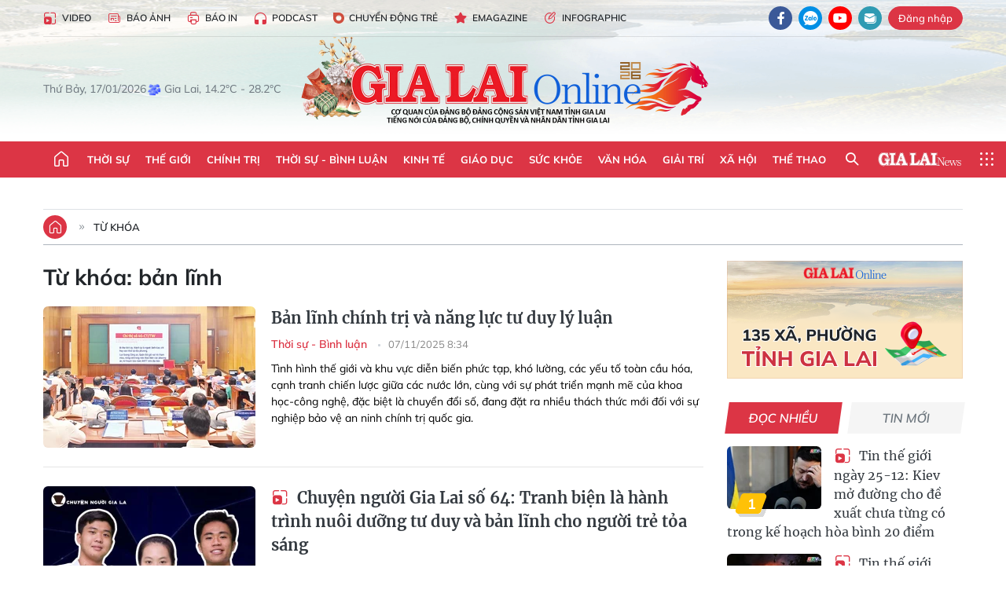

--- FILE ---
content_type: text/html;charset=utf-8
request_url: https://baogialai.com.vn/ban-linh-tag43028.html
body_size: 32536
content:
<!DOCTYPE html> <html lang="vi"> <head> <title>bản lĩnh | Báo Gia Lai điện tử</title> <meta name="description" content="Tin tức, hình ảnh, video clip MỚI NHẤT về bản lĩnh đang được dư luận quan tâm, cập nhật tin tuc ban linh 24h trong ngày tại Báo Gia Lai điện tử"/> <meta name="keywords" content="bản lĩnh, tin tuc ban linh, hinh anh ban linh, video clip ban linh"/> <meta name="news_keywords" content="bản lĩnh, tin tuc ban linh, hinh anh ban linh, video clip ban linh"/> <meta http-equiv="Content-Type" content="text/html; charset=utf-8"/> <meta http-equiv="X-UA-Compatible" content="IE=edge"/> <meta http-equiv="refresh" content="1800"/> <meta name="revisit-after" content="1 days"/> <meta name="viewport" content="width=device-width, initial-scale=1"> <meta http-equiv="content-language" content="vi"/> <meta name="format-detection" content="telephone=no"/> <meta name="format-detection" content="address=no"/> <meta name="apple-mobile-web-app-capable" content="yes"> <meta name="apple-mobile-web-app-status-bar-style" content="black"> <meta name="apple-mobile-web-app-title" content="Báo Gia Lai điện tử"/> <meta name="referrer" content="no-referrer-when-downgrade"/> <link rel="shortcut icon" href="https://cdn.baogialai.com.vn/assets/web/styles/img/favicon_vi.ico" type="image/x-icon"/> <link rel="preconnect" href="https://cdn.baogialai.com.vn"/> <link rel="dns-prefetch" href="https://cdn.baogialai.com.vn"/> <link rel="dns-prefetch" href="//static.baogialai.com.vn"/> <link rel="dns-prefetch" href="//www.google-analytics.com"/> <link rel="dns-prefetch" href="//www.googletagmanager.com"/> <link rel="dns-prefetch" href="//stc.za.zaloapp.com"/> <link rel="dns-prefetch" href="//fonts.googleapis.com"/> <meta property="fb:pages" content="1879835095375968"/> <script> var cmsConfig = { domainDesktop: 'https://baogialai.com.vn', domainMobile: 'https://baogialai.com.vn', domainApi: 'https://api.baogialai.com.vn', domainStatic: 'https://cdn.baogialai.com.vn', domainLog: 'https://log.baogialai.com.vn', googleAnalytics: 'G-KM6CQHNG73', siteId: 0, pageType: 12, objectId: 43028, adsZone: 0, allowAds: true, adsLazy: true, antiAdblock: true, }; if (window.location.protocol !== 'https:' && window.location.hostname.indexOf('baogialai.com.vn') !== -1) { window.location = 'https://' + window.location.hostname + window.location.pathname + window.location.hash; } var USER_AGENT = window.navigator && (window.navigator.userAgent || window.navigator.vendor) || window.opera || "", IS_MOBILE = /Android|webOS|iPhone|iPod|BlackBerry|Windows Phone|IEMobile|Mobile Safari|Opera Mini/i.test(USER_AGENT); function setCookie(o, e, i) { var n = new Date; n.setTime(n.getTime() + 24 * i * 60 * 60 * 1e3); var t = "expires=" + n.toUTCString(); document.cookie = o + "=" + e + "; " + t + "; path=/" } function getCookie(o) { var e = document.cookie.indexOf(o + "="), i = e + o.length + 1; if (!e && o !== document.cookie.substring(0, o.length)) return null; if (-1 === e) return null; var n = document.cookie.indexOf(";", i); return -1 === n && (n = document.cookie.length), unescape(document.cookie.substring(i, n)) } function removeHash() { 0 < window.location.toString().indexOf("#") && window.history.pushState("", document.title, window.location.pathname) }; </script> <meta name="author" content="Báo Gia Lai điện tử"/> <meta name="copyright" content="Copyright © 2026 by Báo Gia Lai điện tử"/> <meta name="RATING" content="GENERAL"/> <meta name="GENERATOR" content="Báo Gia Lai điện tử"/> <meta content="Báo Gia Lai điện tử" itemprop="sourceOrganization" name="source"/> <meta content="news" itemprop="genre" name="medium"/> <meta name="robots" content="noarchive, max-image-preview:large, index, follow"/> <meta name="GOOGLEBOT" content="noarchive, max-image-preview:large, index, follow"/> <link rel="canonical" href="https://baogialai.com.vn/tu-khoa/ban-linh-tag43028.html"/> <meta property="og:site_name" content="Báo Gia Lai điện tử"/> <meta property="og:rich_attachment" content="true"/> <meta property="og:type" content="website"/> <meta property="og:url" content="https://baogialai.com.vn/tu-khoa/ban-linh-tag43028.html"/> <meta property="og:image" content="https://cdn.baogialai.com.vn/assets/web/styles/img/share-img-250701-min.png"/> <meta property="og:title" content="bản lĩnh"/> <meta property="og:description" content="Tin tức, hình ảnh, video clip MỚI NHẤT về bản lĩnh đang được dư luận quan tâm, cập nhật tin tuc ban linh 24h trong ngày tại Báo Gia Lai điện tử"/> <meta name="twitter:card" value="summary"/> <meta name="twitter:url" content="https://baogialai.com.vn/tu-khoa/ban-linh-tag43028.html"/> <meta name="twitter:title" content="bản lĩnh"/> <meta name="twitter:description" content="Tin tức, hình ảnh, video clip MỚI NHẤT về bản lĩnh đang được dư luận quan tâm, cập nhật tin tuc ban linh 24h trong ngày tại Báo Gia Lai điện tử"/> <meta name="twitter:image" content="https://cdn.baogialai.com.vn/assets/web/styles/img/share-img-250701-min.png"/> <meta name="twitter:site" content="@Báo Gia Lai điện tử"/> <meta name="twitter:creator" content="@Báo Gia Lai điện tử"/> <script type="application/ld+json"> { "@context": "http://schema.org", "@type": "Organization", "name": "Báo Gia Lai điện tử", "url": "https://baogialai.com.vn", "logo": "https://cdn.baogialai.com.vn/assets/web/styles/img/logo.png", "foundingDate": "1947", "founders": [ { "@type": "Person", "name": "CƠ QUAN CỦA ĐẢNG BỘ ĐẢNG CỘNG SẢN VIỆT NAM TỈNH GIA LAI" } ], "address": [ { "@type": "PostalAddress", "streetAddress": "02 A Hoàng Văn Thụ, TP. Pleiku, tỉnh Gia Lai", "addressLocality": "Gia Lai City", "addressRegion": "Northeast", "postalCode": "600000", "addressCountry": "VNM" } ], "contactPoint": [ { "@type": "ContactPoint", "telephone": "+84-269-3824-123", "contactType": "customer service" } ], "sameAs": [ "https://www.facebook.com/baogialai.net" ] } </script> <script type="application/ld+json"> { "@context" : "https://schema.org", "@type" : "WebSite", "name": "Báo Gia Lai điện tử", "url": "https://baogialai.com.vn", "alternateName" : "Báo và phát thanh, truyền hình Gia Lai, CƠ QUAN CỦA ĐẢNG BỘ ĐẢNG CỘNG SẢN VIỆT NAM TỈNH GIA LAI", "potentialAction": { "@type": "SearchAction", "target": { "@type": "EntryPoint", "urlTemplate": "https://baogialai.com.vn/search/?q={search_term_string}" }, "query-input": "required name=search_term_string" } } </script> <script type="application/ld+json"> { "@context":"http://schema.org", "@type":"BreadcrumbList", "itemListElement":[ { "@type":"ListItem", "position":1, "item":{ "@id":"https://baogialai.com.vn/tu-khoa/ban-linh-tag43028.html", "name":"bản lĩnh" } } ] } </script> <link rel="preload" href="https://cdn.baogialai.com.vn/assets/web/styles/css/main.min-1.0.56.css" as="style"> <link rel="preload" href="https://cdn.baogialai.com.vn/assets/web/js/main.min-1.0.44.js" as="script"> <link id="cms-style" rel="stylesheet" href="https://cdn.baogialai.com.vn/assets/web/styles/css/main.min-1.0.56.css"> <style>.zl-likeshare{display:none}</style> <script type="text/javascript"> var _metaOgUrl = 'https://baogialai.com.vn/tu-khoa/ban-linh-tag43028.html'; var page_title = document.title; var tracked_url = window.location.pathname + window.location.search + window.location.hash; </script> <script async="" src="https://www.googletagmanager.com/gtag/js?id=G-KM6CQHNG73"></script> <script> window.dataLayer = window.dataLayer || []; function gtag() { dataLayer.push(arguments); } gtag('js', new Date()); gtag('config', 'G-KM6CQHNG73'); </script> <script async src="https://sp.zalo.me/plugins/sdk.js"></script> </head> <body class=""> <header class="site-header"> <div class="hdr-topbar"> <div class="container"> <div class="hdr-tool"> <a href="/media/" class="hdr-link" title="Video" target="_blank"><i class="ic-type-video"></i>Video</a> <a href="/bao-anh/" class="hdr-link" title="Báo Ảnh"><i class="ic-news"></i>Báo Ảnh</a> <a href="/bao-in/" class="hdr-link"><i class="ic-p-magazine"></i>Báo in</a> <a href="/podcast/" class="hdr-link" title="Podcast"><i class="ic-type-headphones"></i>Podcast</a> <a href="/chuyen-dong-tre/" class="hdr-link" title="Chuyển động trẻ" target="_blank"><i class="ic-cdt"></i>Chuyển động trẻ</a> <a href="/multimedia/emagazine/" class="hdr-link" title="Emagazine"><i class="ic-star"></i>Emagazine</a> <a href="/multimedia/infographics/" class="hdr-link" title="Infographic"><i class="ic-status"></i>Infographic</a> </div> <div class="hdr-social"> <a href="https://www.facebook.com/baogialai.net" class="fb" target="_blank" title="Quan tâm báo Gia Lai trên facebook"><i class="ic-facebook"></i></a> <a href="https://zalo.me/2001351235895213476" class="zl" target="_blank" title="Quan tâm báo Gia Lai trên zalo"><i class="ic-zalo"></i></a> <a href="https://www.youtube.com/channel/UCDJdbERJb4Tk72cgn3mRwtQ" class="yt" target="_blank" title="Quan tâm báo Gia Lai trên Youtube"><i class="ic-youtube"></i></a> <a href="mailto:glo@baogialai.com.vn" class="ml" target="_blank" title="Gửi email tới báo Gia Lai"><i class="ic-mail"></i></a> <div class="wrap-user user-profile"></div> </div> </div> </div> <div class="center container"> <div class="wrap"> <div class="time" id="fulltime"></div> <div class="weather" id="weather-box"></div> </div> <div class="hdr-logo"> <div class="logo"> <a href="https://baogialai.com.vn" title="Báo Gia Lai điện tử">Báo Gia Lai điện tử</a> </div> </div> </div> <nav class="navigation"> <ul class="container menu-wrap"> <li class="main home"> <a href="/" class="menu-heading" title="Trang chủ"><i class="ic-home"></i></a> </li> <li class="main"> <a class="menu-heading" href="https://baogialai.com.vn/thoi-su-su-kien/" title="Thời sự">Thời sự</a> </li> <li class="main"> <a class="menu-heading" href="https://baogialai.com.vn/thoi-su-quoc-te/" title="Thế giới">Thế giới</a> </li> <li class="main"> <a class="menu-heading" href="https://baogialai.com.vn/chinh-tri/" title="Chính trị">Chính trị</a> <div class="submenu"> <a href="https://baogialai.com.vn/chinh-tri/nhan-su/" title="Nhân sự">Nhân sự</a> <a href="https://baogialai.com.vn/chinh-tri/quoc-phong-an-ninh/" title="Quốc phòng - An ninh">Quốc phòng - An ninh</a> <a href="https://baogialai.com.vn/chinh-tri/tin-tuc/" title="Tin tức">Tin tức</a> <a href="https://baogialai.com.vn/chinh-tri/bao-ve-nen-tang-tu-tuong-cua-dang/" title="Bảo vệ nền tảng tư tưởng của Đảng">Bảo vệ nền tảng tư tưởng của Đảng</a> </div> </li> <li class="main"> <a class="menu-heading" href="https://baogialai.com.vn/thoi-su-binh-luan/" title="Thời sự - Bình luận">Thời sự - Bình luận</a> </li> <li class="main"> <a class="menu-heading" href="https://baogialai.com.vn/kinh-te/" title="Kinh tế">Kinh tế</a> <div class="submenu"> <a href="https://baogialai.com.vn/kinh-te/doanh-nghiep/" title="Doanh nghiệp">Doanh nghiệp</a> <a href="https://baogialai.com.vn/xe-may-xe-o-to/" title="Xe máy - Ô tô">Xe máy - Ô tô</a> <a href="https://baogialai.com.vn/thi-truong-vang/" title="Thị trường vàng">Thị trường vàng</a> <a href="https://baogialai.com.vn/kinh-te/nong-nghiep/" title="Nông-lâm-ngư nghiệp">Nông-lâm-ngư nghiệp</a> <a href="https://baogialai.com.vn/kinh-te/tai-chinh/" title="Tài chính">Tài chính</a> <a href="https://baogialai.com.vn/kinh-te/hang-hoa-tieu-dung/" title="Hàng hóa - Tiêu dùng">Hàng hóa - Tiêu dùng</a> </div> </li> <li class="main"> <a class="menu-heading" href="https://baogialai.com.vn/giao-duc/" title="Giáo dục">Giáo dục</a> <div class="submenu"> <a href="https://baogialai.com.vn/giao-duc/chuyen-truong-chuyen-lop/" title="Chuyện trường, chuyện lớp">Chuyện trường, chuyện lớp</a> <a href="https://baogialai.com.vn/giao-duc/tuyen-sinh/" title="Tuyển sinh">Tuyển sinh</a> <a href="https://baogialai.com.vn/giao-duc/tin-tuc/" title="Tin tức">Tin tức</a> </div> </li> <li class="main"> <a class="menu-heading" href="https://baogialai.com.vn/suc-khoe/" title="Sức khỏe">Sức khỏe</a> <div class="submenu"> <a href="https://baogialai.com.vn/suc-khoe/dinh-duong/" title="Dinh dưỡng">Dinh dưỡng</a> <a href="https://baogialai.com.vn/suc-khoe/lam-dep/" title="Làm đẹp">Làm đẹp</a> <a href="https://baogialai.com.vn/suc-khoe/tin-tuc/" title="Tin tức">Tin tức</a> <a href="https://baogialai.com.vn/suc-khoe/y-duoc-co-truyen/" title="Y dược cổ truyền">Y dược cổ truyền</a> </div> </li> <li class="main"> <a class="menu-heading" href="https://baogialai.com.vn/van-hoa/" title="Văn hóa">Văn hóa</a> <div class="submenu"> <a href="https://baogialai.com.vn/van-hoa/co-hoc-tinh-hoa/" title="Cổ học tinh hoa">Cổ học tinh hoa</a> <a href="https://baogialai.com.vn/van-hoa/van-hoc-nghe-thuat/" title="Văn học - Nghệ thuật">Văn học - Nghệ thuật</a> <a href="https://baogialai.com.vn/van-hoa/qua-tang-tam-hon-2022/" title="Quà tặng tâm hồn">Quà tặng tâm hồn</a> </div> </li> <li class="main"> <a class="menu-heading" href="https://baogialai.com.vn/giai-tri/" title="Giải trí">Giải trí</a> <div class="submenu"> <a href="https://baogialai.com.vn/giai-tri/am-nhac-dien-anh/" title="Âm nhạc - Điện ảnh">Âm nhạc - Điện ảnh</a> <a href="https://baogialai.com.vn/giai-tri/the-gioi-nghe-si/" title="Thế giới nghệ sĩ">Thế giới nghệ sĩ</a> <a href="https://baogialai.com.vn/giai-tri/thoi-trang/" title="Thời trang">Thời trang</a> </div> </li> <li class="main"> <a class="menu-heading" href="https://baogialai.com.vn/doi-song/" title="Xã hội">Xã hội</a> <div class="submenu"> <a href="https://baogialai.com.vn/doi-song/dan-sinh/" title="Đời sống">Đời sống</a> <a href="https://baogialai.com.vn/doi-song/gia-dinh/" title="Gia đình">Gia đình</a> <a href="https://baogialai.com.vn/doi-song/lao-dong-viec-lam/" title="Lao động - Việc làm">Lao động - Việc làm</a> <a href="https://baogialai.com.vn/tu-thien/" title="Từ thiện">Từ thiện</a> <a href="https://baogialai.com.vn/xoa-nha-tam-nha-dot-nat/" title="Xóa nhà tạm, nhà dột nát">Xóa nhà tạm, nhà dột nát</a> </div> </li> <li class="main"> <a class="menu-heading" href="https://baogialai.com.vn/the-thao/" title="Thể thao">Thể thao</a> <div class="submenu"> <a href="https://baogialai.com.vn/the-thao/bong-da/" title="Bóng đá">Bóng đá</a> <a href="https://baogialai.com.vn/ma-ra-thon/" title="Marathon">Marathon</a> <a href="https://baogialai.com.vn/tennis-pickleball/" title="Tennis-Pickleball">Tennis-Pickleball</a> <a href="https://baogialai.com.vn/the-thao/trong-nuoc-2022/" title="Thể thao cộng đồng">Thể thao cộng đồng</a> </div> </li> <li class="main search"> <div class="search-btn"> <i class="ic-search"></i> </div> <div class="dropdown-menu"> <div class="search-form"> <input type="text" class="form-control txtsearch" placeholder="Tìm kiếm"> <button type="button" class="btn btn_search" aria-label="Tìm kiếm">Tìm kiếm</button> </div> </div> </li> <li class="main logo-news"><a href="https://en.baogialai.com.vn" title="Gia Lai News">Gia Lai News</a></li> <li class="main menu"> <div class="menu-btn"> <i class="ic-menu"></i> </div> <div class="dropdown-menu"> <div class="container mega-menu"> <div class="menu-col"> <a href="https://baogialai.com.vn/thoi-su-su-kien/" title="Thời sự">Thời sự</a> </div> <div class="menu-col"> <a href="https://baogialai.com.vn/thoi-su-quoc-te/" title="Thế giới">Thế giới</a> </div> <div class="menu-col"> <a href="https://baogialai.com.vn/chinh-tri/" title="Chính trị">Chính trị</a> <a href="https://baogialai.com.vn/chinh-tri/nhan-su/" title="Nhân sự">Nhân sự</a> <a href="https://baogialai.com.vn/chinh-tri/tin-tuc/" title="Tin tức">Tin tức</a> <a href="https://baogialai.com.vn/chinh-tri/bao-ve-nen-tang-tu-tuong-cua-dang/" title="Bảo vệ nền tảng tư tưởng của Đảng">Bảo vệ nền tảng tư tưởng của Đảng</a> <a href="https://baogialai.com.vn/chinh-tri/quoc-phong-an-ninh/" title="Quốc phòng - An ninh">Quốc phòng - An ninh</a> </div> <div class="menu-col"> <a href="https://baogialai.com.vn/thoi-su-binh-luan/" title="Thời sự - Bình luận">Thời sự - Bình luận</a> </div> <div class="menu-col"> <a href="https://baogialai.com.vn/kinh-te/" title="Kinh tế">Kinh tế</a> <a href="https://baogialai.com.vn/thi-truong-vang/" title="Thị trường vàng">Thị trường vàng</a> <a href="https://baogialai.com.vn/xe-may-xe-o-to/" title="Xe máy - Ô tô">Xe máy - Ô tô</a> <a href="https://baogialai.com.vn/kinh-te/doanh-nghiep/" title="Doanh nghiệp">Doanh nghiệp</a> <a href="https://baogialai.com.vn/kinh-te/nong-nghiep/" title="Nông-lâm-ngư nghiệp">Nông-lâm-ngư nghiệp</a> <a href="https://baogialai.com.vn/kinh-te/hang-hoa-tieu-dung/" title="Hàng hóa - Tiêu dùng">Hàng hóa - Tiêu dùng</a> <a href="https://baogialai.com.vn/kinh-te/tai-chinh/" title="Tài chính">Tài chính</a> </div> <div class="menu-col"> <a href="https://baogialai.com.vn/giao-duc/" title="Giáo dục">Giáo dục</a> <a href="https://baogialai.com.vn/giao-duc/tin-tuc/" title="Tin tức">Tin tức</a> <a href="https://baogialai.com.vn/giao-duc/tuyen-sinh/" title="Tuyển sinh">Tuyển sinh</a> <a href="https://baogialai.com.vn/giao-duc/chuyen-truong-chuyen-lop/" title="Chuyện trường, chuyện lớp">Chuyện trường, chuyện lớp</a> </div> <div class="menu-col"> <a href="https://baogialai.com.vn/suc-khoe/" title="Sức khỏe">Sức khỏe</a> <a href="https://baogialai.com.vn/suc-khoe/y-duoc-co-truyen/" title="Y dược cổ truyền">Y dược cổ truyền</a> <a href="https://baogialai.com.vn/suc-khoe/dinh-duong/" title="Dinh dưỡng">Dinh dưỡng</a> <a href="https://baogialai.com.vn/suc-khoe/lam-dep/" title="Làm đẹp">Làm đẹp</a> <a href="https://baogialai.com.vn/suc-khoe/tin-tuc/" title="Tin tức">Tin tức</a> </div> <div class="menu-col"> <a href="https://baogialai.com.vn/van-hoa/" title="Văn hóa">Văn hóa</a> <a href="https://baogialai.com.vn/van-hoa/van-hoc-nghe-thuat/" title="Văn học - Nghệ thuật">Văn học - Nghệ thuật</a> <a href="https://baogialai.com.vn/van-hoa/co-hoc-tinh-hoa/" title="Cổ học tinh hoa">Cổ học tinh hoa</a> <a href="https://baogialai.com.vn/van-hoa/qua-tang-tam-hon-2022/" title="Quà tặng tâm hồn">Quà tặng tâm hồn</a> </div> <div class="menu-col"> <a href="https://baogialai.com.vn/giai-tri/" title="Giải trí">Giải trí</a> <a href="https://baogialai.com.vn/giai-tri/the-gioi-nghe-si/" title="Thế giới nghệ sĩ">Thế giới nghệ sĩ</a> <a href="https://baogialai.com.vn/giai-tri/am-nhac-dien-anh/" title="Âm nhạc - Điện ảnh">Âm nhạc - Điện ảnh</a> <a href="https://baogialai.com.vn/giai-tri/thoi-trang/" title="Thời trang">Thời trang</a> </div> <div class="menu-col"> <a href="https://baogialai.com.vn/song-tre-song-dep/" title="Sống trẻ">Sống trẻ</a> <a href="https://baogialai.com.vn/song-tre-song-dep/hoat-dong-doan-hoi-doi/" title="Hoạt động Đoàn - Hội - Đội">Hoạt động Đoàn - Hội - Đội</a> <a href="https://baogialai.com.vn/song-tre-song-dep/the-gioi-tre/" title="Thế giới trẻ">Thế giới trẻ</a> </div> <div class="menu-col"> <a href="https://baogialai.com.vn/doi-song/" title="Xã hội">Xã hội</a> <a href="https://baogialai.com.vn/doi-song/dan-sinh/" title="Đời sống">Đời sống</a> <a href="https://baogialai.com.vn/doi-song/lao-dong-viec-lam/" title="Lao động - Việc làm">Lao động - Việc làm</a> <a href="https://baogialai.com.vn/doi-song/gia-dinh/" title="Gia đình">Gia đình</a> </div> <div class="menu-col"> <a href="https://baogialai.com.vn/the-thao/" title="Thể thao">Thể thao</a> <a href="https://baogialai.com.vn/tennis-pickleball/" title="Tennis-Pickleball">Tennis-Pickleball</a> <a href="https://baogialai.com.vn/ma-ra-thon/" title="Marathon">Marathon</a> <a href="https://baogialai.com.vn/the-thao/bong-da/" title="Bóng đá">Bóng đá</a> <a href="https://baogialai.com.vn/the-thao/trong-nuoc-2022/" title="Thể thao cộng đồng">Thể thao cộng đồng</a> </div> <div class="menu-col"> <a href="https://baogialai.com.vn/du-lich/" title="Du lịch">Du lịch</a> <a href="https://baogialai.com.vn/van-hoa/am-thuc/" title="Ẩm thực">Ẩm thực</a> <a href="https://baogialai.com.vn/du-lich/hanh-trang-lu-hanh/" title="Hành trang lữ hành">Hành trang lữ hành</a> <a href="https://baogialai.com.vn/du-lich/tin-tuc/" title="Tin tức">Tin tức</a> </div> <div class="menu-col"> <a href="https://baogialai.com.vn/phap-luat/" title="Pháp luật">Pháp luật</a> <a href="https://baogialai.com.vn/phap-luat/tin-tuc/" title="Tin tức">Tin tức</a> <a href="https://baogialai.com.vn/phap-luat/ky-su-phap-dinh/" title="Ký sự pháp đình">Ký sự pháp đình</a> <a href="https://baogialai.com.vn/phap-luat/goc-canh-bao-chong-tin-gia/" title="Góc cảnh báo / Chống tin giả">Góc cảnh báo / Chống tin giả</a> </div> <div class="menu-col"> <a href="https://baogialai.com.vn/do-thi/" title="Đô thị">Đô thị</a> <a href="https://baogialai.com.vn/do-thi/khong-gian-song-2022/" title="Không gian sống">Không gian sống</a> <a href="https://baogialai.com.vn/do-thi/nhip-song-do-thi-2022/" title="Nhịp sống Đô thị">Nhịp sống Đô thị</a> </div> <div class="menu-col"> <a href="https://baogialai.com.vn/ban-doc/" title="Tòa soạn-Bạn đọc">Tòa soạn-Bạn đọc</a> </div> <div class="menu-col"> <a href="https://baogialai.com.vn/phong-su-ky-su/" title="Phóng sự - Ký sự">Phóng sự - Ký sự</a> </div> <div class="menu-col"> <a href="https://baogialai.com.vn/khoa-hoc-cong-nghe/" title="Khoa học - Công nghệ">Khoa học - Công nghệ</a> <a href="https://baogialai.com.vn/khoa-hoc-cong-nghe/bi-an-khoa-hoc-2022/" title="Bí ẩn khoa học">Bí ẩn khoa học</a> <a href="https://baogialai.com.vn/khoa-hoc-cong-nghe/tin-tuc-cong-nghe-2022/" title="Tin tức công nghệ">Tin tức công nghệ</a> <a href="https://baogialai.com.vn/khoa-hoc-cong-nghe/xe-360-2022/" title="Xe 360">Xe 360</a> </div> <div class="menu-col"> <a href="https://baogialai.com.vn/multimedia/" title="Multimedia">Multimedia</a> <a href="https://baogialai.com.vn/multimedia/emagazine/" title="Emagazine">Emagazine</a> <a href="https://baogialai.com.vn/multimedia/infographics/" title="Infographics">Infographics</a> </div> <div class="menu-col"> <a href="https://baogialai.com.vn/podcast/" title="Podcast">Podcast</a> <a href="https://baogialai.com.vn/gia-lai-hom-nay/" title="Gia Lai ngày mới">Gia Lai ngày mới</a> <a href="https://baogialai.com.vn/chuyen-nguoi-gia-lai/" title="Chuyện Người Gia Lai">Chuyện Người Gia Lai</a> </div> <div class="menu-col"> <a href="https://baogialai.com.vn/media/" title="Video">Video</a> <a href="https://baogialai.com.vn/multimedia/video/gia-lai-48h/" title="24 giờ">24 giờ</a> <a href="https://baogialai.com.vn/ban-tin-the-gioi/" title="Bản tin Thế giới">Bản tin Thế giới</a> <a href="https://baogialai.com.vn/multimedia/video/tin-tuc/" title="Tin tức">Tin tức</a> <a href="https://baogialai.com.vn/multimedia/video/phong-su/" title="Phóng sự">Phóng sự</a> <a href="https://baogialai.com.vn/media/van-hoa-2022/" title="Văn hóa">Văn hóa</a> <a href="https://baogialai.com.vn/media/the-thao-2022/" title="Thể thao">Thể thao</a> </div> <div class="menu-col"> <a href="https://baogialai.com.vn/thoi-tiet/" title="Thời tiết">Thời tiết</a> <a href="https://baogialai.com.vn/thoi-tiet/thoi-tiet-hom-nay/" title="Thời tiết hôm nay">Thời tiết hôm nay</a> <a href="https://baogialai.com.vn/thoi-tiet/canh-bao-thien-tai/" title="Cảnh báo thiên tai">Cảnh báo thiên tai</a> </div> <div class="menu-col"> <a href="https://baogialai.com.vn/thong-tin-quang-cao/" title="Thông tin quảng cáo">Thông tin quảng cáo</a> </div> <div class="menu-col"> <a href="https://baogialai.com.vn/diem-den-gia-lai-2022/" title="Điểm đến Gia Lai">Điểm đến Gia Lai</a> </div> <div class="menu-col"> <a href="https://baogialai.com.vn/bao-anh/" title="Báo Ảnh">Báo Ảnh</a> </div> </div> </div> </li> </ul> </nav> </header> <div class="site-body"> <div class="container"> <div id="sdaWeb_SdaTop" class="rennab" data-platform="1" data-position="Web_SdaTop" style="display:none"> </div> <div class="direction"> <a href="/" class="home" title="Trang chủ"><i class="ic-home"></i></a> <h3 class="main"> <a class="active" href="https://baogialai.com.vn/tu-khoa/ban-linh-tag43028.html" title="Từ khóa">Từ khóa</a> </h3> </div> <div class="l-content content-col"> <div class="search-tags"> <div class="keyword"> <h1>Từ khóa: <span>bản lĩnh</span></h1> </div> <div class="timeline content-list"> <article class="story" data-id="571629"> <figure class="story__thumb"> <a class="cms-link" href="https://baogialai.com.vn/ban-linh-chinh-tri-va-nang-luc-tu-duy-ly-luan-post571629.html" title="Bản lĩnh chính trị và năng lực tư duy lý luận"> <img class="lazyload" src="[data-uri]" data-src="https://cdn.baogialai.com.vn/images/fec2b0cccab658d2942e353b153c9a3cfbe7778425f9454c17cad21fef48d39931c31d08cff0feb01d5d5ff92e54bacf96e1ca86fbf8d0b9a6de1a0045f24b5f92ee6e918cd9469fec71dd410e82ed40/ban-linh-chinh-tri.jpg.webp" data-srcset="https://cdn.baogialai.com.vn/images/fec2b0cccab658d2942e353b153c9a3cfbe7778425f9454c17cad21fef48d39931c31d08cff0feb01d5d5ff92e54bacf96e1ca86fbf8d0b9a6de1a0045f24b5f92ee6e918cd9469fec71dd410e82ed40/ban-linh-chinh-tri.jpg.webp 1x, https://cdn.baogialai.com.vn/images/c281dd606297318b2e59cc20d90fe163fbe7778425f9454c17cad21fef48d39931c31d08cff0feb01d5d5ff92e54bacf96e1ca86fbf8d0b9a6de1a0045f24b5f92ee6e918cd9469fec71dd410e82ed40/ban-linh-chinh-tri.jpg.webp 2x" alt="Bản lĩnh chính trị và năng lực tư duy lý luận"> <noscript><img src="https://cdn.baogialai.com.vn/images/fec2b0cccab658d2942e353b153c9a3cfbe7778425f9454c17cad21fef48d39931c31d08cff0feb01d5d5ff92e54bacf96e1ca86fbf8d0b9a6de1a0045f24b5f92ee6e918cd9469fec71dd410e82ed40/ban-linh-chinh-tri.jpg.webp" srcset="https://cdn.baogialai.com.vn/images/fec2b0cccab658d2942e353b153c9a3cfbe7778425f9454c17cad21fef48d39931c31d08cff0feb01d5d5ff92e54bacf96e1ca86fbf8d0b9a6de1a0045f24b5f92ee6e918cd9469fec71dd410e82ed40/ban-linh-chinh-tri.jpg.webp 1x, https://cdn.baogialai.com.vn/images/c281dd606297318b2e59cc20d90fe163fbe7778425f9454c17cad21fef48d39931c31d08cff0feb01d5d5ff92e54bacf96e1ca86fbf8d0b9a6de1a0045f24b5f92ee6e918cd9469fec71dd410e82ed40/ban-linh-chinh-tri.jpg.webp 2x" alt="Bản lĩnh chính trị và năng lực tư duy lý luận" class="image-fallback"></noscript> </a> </figure> <h2 class="story__heading" data-tracking="571629"> <a class="cms-link" href="https://baogialai.com.vn/ban-linh-chinh-tri-va-nang-luc-tu-duy-ly-luan-post571629.html" title="Bản lĩnh chính trị và năng lực tư duy lý luận"> Bản lĩnh chính trị và năng lực tư duy lý luận </a> </h2> <div class="story__meta"> <a href="https://baogialai.com.vn/thoi-su-binh-luan/" class="" title="Thời sự - Bình luận"> Thời sự - Bình luận </a> <time class="time" datetime="2025-11-07T15:34:24+0700" data-time="1762504464"> 07/11/2025 15:34 </time> </div> <div class="story__summary story__shorten"> <p>Tình hình thế giới và khu vực diễn biến phức tạp, khó lường, các yếu tố toàn cầu hóa, cạnh tranh chiến lược giữa các nước lớn, cùng với sự phát triển mạnh mẽ của khoa học-công nghệ, đặc biệt là chuyển đổi số, đang đặt ra nhiều thách thức mới đối với sự nghiệp bảo vệ an ninh chính trị quốc gia.</p> </div> </article> <article class="story" data-id="571195"> <figure class="story__thumb"> <a class="cms-link" href="https://baogialai.com.vn/chuyen-nguoi-gia-lai-so-64-tranh-bien-la-hanh-trinh-nuoi-duong-tu-duy-va-ban-linh-cho-nguoi-tre-toa-sang-post571195.html" title="Chuyện người Gia Lai số 64: Tranh biện là hành trình nuôi dưỡng tư duy và bản lĩnh cho người trẻ tỏa sáng"> <img class="lazyload" src="[data-uri]" data-src="https://cdn.baogialai.com.vn/images/5e978572be9c90e41482f997f3696b3d259b4b9fc0bfff7239f64c1fc44ca563aee81f4e529f8d79060bef2c2ae01974a6fec1bbadec8ac1386e6d577a46878ef02e7a3404b375f0683a7cf24abba5129b7b3860df8f2809d8c937f0d2ee7116/z7188183299113-7b2b60b43bef85829ca8f78ba4bc3f6c.jpg.webp" data-srcset="https://cdn.baogialai.com.vn/images/5e978572be9c90e41482f997f3696b3d259b4b9fc0bfff7239f64c1fc44ca563aee81f4e529f8d79060bef2c2ae01974a6fec1bbadec8ac1386e6d577a46878ef02e7a3404b375f0683a7cf24abba5129b7b3860df8f2809d8c937f0d2ee7116/z7188183299113-7b2b60b43bef85829ca8f78ba4bc3f6c.jpg.webp 1x, https://cdn.baogialai.com.vn/images/35732d517bad138b7c0a6b90e0bc62a9259b4b9fc0bfff7239f64c1fc44ca563aee81f4e529f8d79060bef2c2ae01974a6fec1bbadec8ac1386e6d577a46878ef02e7a3404b375f0683a7cf24abba5129b7b3860df8f2809d8c937f0d2ee7116/z7188183299113-7b2b60b43bef85829ca8f78ba4bc3f6c.jpg.webp 2x" alt="Chuyện người Gia Lai số 64: Tranh biện là hành trình nuôi dưỡng tư duy và bản lĩnh cho người trẻ tỏa sáng"> <noscript><img src="https://cdn.baogialai.com.vn/images/5e978572be9c90e41482f997f3696b3d259b4b9fc0bfff7239f64c1fc44ca563aee81f4e529f8d79060bef2c2ae01974a6fec1bbadec8ac1386e6d577a46878ef02e7a3404b375f0683a7cf24abba5129b7b3860df8f2809d8c937f0d2ee7116/z7188183299113-7b2b60b43bef85829ca8f78ba4bc3f6c.jpg.webp" srcset="https://cdn.baogialai.com.vn/images/5e978572be9c90e41482f997f3696b3d259b4b9fc0bfff7239f64c1fc44ca563aee81f4e529f8d79060bef2c2ae01974a6fec1bbadec8ac1386e6d577a46878ef02e7a3404b375f0683a7cf24abba5129b7b3860df8f2809d8c937f0d2ee7116/z7188183299113-7b2b60b43bef85829ca8f78ba4bc3f6c.jpg.webp 1x, https://cdn.baogialai.com.vn/images/35732d517bad138b7c0a6b90e0bc62a9259b4b9fc0bfff7239f64c1fc44ca563aee81f4e529f8d79060bef2c2ae01974a6fec1bbadec8ac1386e6d577a46878ef02e7a3404b375f0683a7cf24abba5129b7b3860df8f2809d8c937f0d2ee7116/z7188183299113-7b2b60b43bef85829ca8f78ba4bc3f6c.jpg.webp 2x" alt="Chuyện người Gia Lai số 64: Tranh biện là hành trình nuôi dưỡng tư duy và bản lĩnh cho người trẻ tỏa sáng" class="image-fallback"></noscript> </a> </figure> <h2 class="story__heading" data-tracking="571195"> <a class="cms-link" href="https://baogialai.com.vn/chuyen-nguoi-gia-lai-so-64-tranh-bien-la-hanh-trinh-nuoi-duong-tu-duy-va-ban-linh-cho-nguoi-tre-toa-sang-post571195.html" title="Chuyện người Gia Lai số 64: Tranh biện là hành trình nuôi dưỡng tư duy và bản lĩnh cho người trẻ tỏa sáng"> <i class="ic-type-video"></i> Chuyện người Gia Lai số 64: Tranh biện là hành trình nuôi dưỡng tư duy và bản lĩnh cho người trẻ tỏa sáng </a> </h2> <div class="story__meta"> <a href="https://baogialai.com.vn/shorts-video/" class="" title="Shorts Video"> Shorts Video </a> <time class="time" datetime="2025-11-04T20:16:49+0700" data-time="1762262209"> 04/11/2025 20:16 </time> </div> <div class="story__summary story__shorten"> <p style="text-align: justify;"><b>(GLO)-&nbsp;Với tư duy phản biện linh hoạt và phong thái tự tin, nhóm học sinh Trường THPT Chuyên Lê Quý Đôn (tỉnh Gia Lai) đã xuất sắc chinh phục ngôi vị cao nhất của Trường Teen 2025. Mỗi quán quân là một câu chuyện về hành trình rèn luyện, vượt qua giới hạn bản thân và tỏa sáng bằng trí tuệ.</b></p> </div> </article> <article class="story" data-id="297538"> <figure class="story__thumb"> <a class="cms-link" href="https://baogialai.com.vn/hoa-dep-giua-doi-thuong-post297538.html" title="Hoa đẹp giữa đời thường"> <img class="lazyload" src="[data-uri]" data-src="https://cdn.baogialai.com.vn/images/fe98acd828f65c83374a2f76be3e2b2cdc06499d5e7abe950a8e66f9ac3feec326b2eeb518189de23e99b2e790b3ff1b556e727edb01b30f0331f7143077cd9e/img-0440-710-2869.jpg.webp" data-srcset="https://cdn.baogialai.com.vn/images/fe98acd828f65c83374a2f76be3e2b2cdc06499d5e7abe950a8e66f9ac3feec326b2eeb518189de23e99b2e790b3ff1b556e727edb01b30f0331f7143077cd9e/img-0440-710-2869.jpg.webp 1x, https://cdn.baogialai.com.vn/images/fd82d66b5d0fe8f37318f47744bc4069dc06499d5e7abe950a8e66f9ac3feec326b2eeb518189de23e99b2e790b3ff1b556e727edb01b30f0331f7143077cd9e/img-0440-710-2869.jpg.webp 2x" alt="Hoa đẹp giữa đời thường"> <noscript><img src="https://cdn.baogialai.com.vn/images/fe98acd828f65c83374a2f76be3e2b2cdc06499d5e7abe950a8e66f9ac3feec326b2eeb518189de23e99b2e790b3ff1b556e727edb01b30f0331f7143077cd9e/img-0440-710-2869.jpg.webp" srcset="https://cdn.baogialai.com.vn/images/fe98acd828f65c83374a2f76be3e2b2cdc06499d5e7abe950a8e66f9ac3feec326b2eeb518189de23e99b2e790b3ff1b556e727edb01b30f0331f7143077cd9e/img-0440-710-2869.jpg.webp 1x, https://cdn.baogialai.com.vn/images/fd82d66b5d0fe8f37318f47744bc4069dc06499d5e7abe950a8e66f9ac3feec326b2eeb518189de23e99b2e790b3ff1b556e727edb01b30f0331f7143077cd9e/img-0440-710-2869.jpg.webp 2x" alt="Hoa đẹp giữa đời thường" class="image-fallback"></noscript> </a> </figure> <h2 class="story__heading" data-tracking="297538"> <a class="cms-link" href="https://baogialai.com.vn/hoa-dep-giua-doi-thuong-post297538.html" title="Hoa đẹp giữa đời thường"> Hoa đẹp giữa đời thường </a> </h2> <div class="story__meta"> <a href="https://baogialai.com.vn/doi-song/" class="" title="Xã hội"> Xã hội </a> <time class="time" datetime="2024-10-20T16:20:55+0700" data-time="1729416055"> 20/10/2024 16:20 </time> </div> <div class="story__summary story__shorten"> <p style="text-align: justify;"><b>(GLO)- Dù là người Bahnar, Jrai hay người Kinh, dù lớn tuổi hay còn trẻ, dù khó khăn hay thuận lợi, nhiều <a href="https://baogialai.com.vn/phu-nu-tag2637.html">phụ nữ</a> ở Gia Lai vẫn luôn nỗ lực vươn lên, khẳng định bản lĩnh, tài năng, đóng góp cho gia đình và cộng đồng. Họ như những đóa hoa đẹp giữa đời thường. </b></p> </div> </article> <article class="story" data-id="266839"> <figure class="story__thumb"> <a class="cms-link" href="https://baogialai.com.vn/suy-ngam-ve-4-tu-khoa-cua-nganh-giao-duc-post266839.html" title="Suy ngẫm về 4 từ khóa của ngành Giáo dục "> <img class="lazyload" src="[data-uri]" data-src="https://cdn.baogialai.com.vn/images/[base64]/hoc-sinh-truong-thpt-chi-lang-tp-pleiku-tham-gia-sinh-hoat-cau-lac-bo-stem-robotics-anh-moc-tra-7542.jpg.webp" data-srcset="https://cdn.baogialai.com.vn/images/[base64]/hoc-sinh-truong-thpt-chi-lang-tp-pleiku-tham-gia-sinh-hoat-cau-lac-bo-stem-robotics-anh-moc-tra-7542.jpg.webp 1x, https://cdn.baogialai.com.vn/images/[base64]/hoc-sinh-truong-thpt-chi-lang-tp-pleiku-tham-gia-sinh-hoat-cau-lac-bo-stem-robotics-anh-moc-tra-7542.jpg.webp 2x" alt="Suy ngẫm về 4 từ khóa của ngành Giáo dục "> <noscript><img src="https://cdn.baogialai.com.vn/images/[base64]/hoc-sinh-truong-thpt-chi-lang-tp-pleiku-tham-gia-sinh-hoat-cau-lac-bo-stem-robotics-anh-moc-tra-7542.jpg.webp" srcset="https://cdn.baogialai.com.vn/images/[base64]/hoc-sinh-truong-thpt-chi-lang-tp-pleiku-tham-gia-sinh-hoat-cau-lac-bo-stem-robotics-anh-moc-tra-7542.jpg.webp 1x, https://cdn.baogialai.com.vn/images/[base64]/hoc-sinh-truong-thpt-chi-lang-tp-pleiku-tham-gia-sinh-hoat-cau-lac-bo-stem-robotics-anh-moc-tra-7542.jpg.webp 2x" alt="Suy ngẫm về 4 từ khóa của ngành Giáo dục " class="image-fallback"></noscript> </a> </figure> <h2 class="story__heading" data-tracking="266839"> <a class="cms-link" href="https://baogialai.com.vn/suy-ngam-ve-4-tu-khoa-cua-nganh-giao-duc-post266839.html" title="Suy ngẫm về 4 từ khóa của ngành Giáo dục "> Suy ngẫm về 4 từ khóa của ngành Giáo dục </a> </h2> <div class="story__meta"> <a href="https://baogialai.com.vn/giao-duc/tin-tuc/" class="" title="Tin tức"> Tin tức </a> <time class="time" datetime="2024-02-24T16:37:13+0700" data-time="1708767433"> 24/02/2024 16:37 </time> </div> <div class="story__summary story__shorten"> <p style="text-align: right;"><strong>(GLO)- Tại hội nghị tổng kết công tác năm 2023 và triển khai nhiệm vụ năm 2024 của ngành Giáo dục và Đào tạo, Bộ trưởng Nguyễn Kim Sơn đã đưa ra 4 từ khóa làm tinh thần triển khai nhiệm vụ cho toàn ngành trong năm 2024 gồm: bản lĩnh, thực tiễn, chất lượng và lan tỏa.</strong> </p> </div> </article> <article class="story" data-id="265788"> <figure class="story__thumb"> <a class="cms-link" href="https://baogialai.com.vn/sang-giua-muon-van-tinh-tu-post265788.html" title="Sáng giữa muôn vàn tinh tú"> <img class="lazyload" src="[data-uri]" data-src="https://cdn.baogialai.com.vn/images/7895cd7f1f49640a43cddc3b4bd07a5017023f86ffd7565a7b8074f964f1a47a1910d29a6781441b7d9b60b467da89c91d5466dd0672245c94bef648de518d82556e727edb01b30f0331f7143077cd9e/hs-vn-dat-giai-7653-4089.jpg.webp" data-srcset="https://cdn.baogialai.com.vn/images/7895cd7f1f49640a43cddc3b4bd07a5017023f86ffd7565a7b8074f964f1a47a1910d29a6781441b7d9b60b467da89c91d5466dd0672245c94bef648de518d82556e727edb01b30f0331f7143077cd9e/hs-vn-dat-giai-7653-4089.jpg.webp 1x, https://cdn.baogialai.com.vn/images/ef9ed1d5ba884a15b8ad10269398d82a17023f86ffd7565a7b8074f964f1a47a1910d29a6781441b7d9b60b467da89c91d5466dd0672245c94bef648de518d82556e727edb01b30f0331f7143077cd9e/hs-vn-dat-giai-7653-4089.jpg.webp 2x" alt="Sáng giữa muôn vàn tinh tú"> <noscript><img src="https://cdn.baogialai.com.vn/images/7895cd7f1f49640a43cddc3b4bd07a5017023f86ffd7565a7b8074f964f1a47a1910d29a6781441b7d9b60b467da89c91d5466dd0672245c94bef648de518d82556e727edb01b30f0331f7143077cd9e/hs-vn-dat-giai-7653-4089.jpg.webp" srcset="https://cdn.baogialai.com.vn/images/7895cd7f1f49640a43cddc3b4bd07a5017023f86ffd7565a7b8074f964f1a47a1910d29a6781441b7d9b60b467da89c91d5466dd0672245c94bef648de518d82556e727edb01b30f0331f7143077cd9e/hs-vn-dat-giai-7653-4089.jpg.webp 1x, https://cdn.baogialai.com.vn/images/ef9ed1d5ba884a15b8ad10269398d82a17023f86ffd7565a7b8074f964f1a47a1910d29a6781441b7d9b60b467da89c91d5466dd0672245c94bef648de518d82556e727edb01b30f0331f7143077cd9e/hs-vn-dat-giai-7653-4089.jpg.webp 2x" alt="Sáng giữa muôn vàn tinh tú" class="image-fallback"></noscript> </a> </figure> <h2 class="story__heading" data-tracking="265788"> <a class="cms-link" href="https://baogialai.com.vn/sang-giua-muon-van-tinh-tu-post265788.html" title="Sáng giữa muôn vàn tinh tú"> Sáng giữa muôn vàn tinh tú </a> </h2> <div class="story__meta"> <a href="https://baogialai.com.vn/song-tre-song-dep/" class="" title="Sống trẻ"> Sống trẻ </a> <time class="time" datetime="2024-02-12T10:38:15+0700" data-time="1707709095"> 12/02/2024 10:38 </time> </div> <div class="story__summary story__shorten"> <strong>Những người Việt trẻ bằng tất cả nghị lực, ý chí, bản lĩnh và trí tuệ của mình họ luôn biết tỏa sáng và chinh phục những chân trời mới.</strong> </div> </article> <article class="story" data-id="265425"> <figure class="story__thumb"> <a class="cms-link" href="https://baogialai.com.vn/bo-truong-nguyen-kim-son-nganh-giao-duc-buoc-vao-nam-2024-voi-tinh-than-ban-linh-thuc-tien-chat-luong-lan-toa-post265425.html" title="Bộ trưởng Nguyễn Kim Sơn: Ngành giáo dục bước vào năm 2024 với tinh thần &#39;Bản lĩnh - Thực tiễn - Chất lượng - Lan toả&#39;"> <img class="lazyload" src="[data-uri]" data-src="https://cdn.baogialai.com.vn/images/[base64]/z5145953425451-3be182e642066af927e23cc7e9249081-6543-5790.jpg.webp" data-srcset="https://cdn.baogialai.com.vn/images/[base64]/z5145953425451-3be182e642066af927e23cc7e9249081-6543-5790.jpg.webp 1x, https://cdn.baogialai.com.vn/images/[base64]/z5145953425451-3be182e642066af927e23cc7e9249081-6543-5790.jpg.webp 2x" alt="Bộ trưởng Nguyễn Kim Sơn: Ngành giáo dục bước vào năm 2024 với tinh thần &#39;Bản lĩnh - Thực tiễn - Chất lượng - Lan toả&#39;"> <noscript><img src="https://cdn.baogialai.com.vn/images/[base64]/z5145953425451-3be182e642066af927e23cc7e9249081-6543-5790.jpg.webp" srcset="https://cdn.baogialai.com.vn/images/[base64]/z5145953425451-3be182e642066af927e23cc7e9249081-6543-5790.jpg.webp 1x, https://cdn.baogialai.com.vn/images/[base64]/z5145953425451-3be182e642066af927e23cc7e9249081-6543-5790.jpg.webp 2x" alt="Bộ trưởng Nguyễn Kim Sơn: Ngành giáo dục bước vào năm 2024 với tinh thần &#39;Bản lĩnh - Thực tiễn - Chất lượng - Lan toả&#39;" class="image-fallback"></noscript> </a> </figure> <h2 class="story__heading" data-tracking="265425"> <a class="cms-link" href="https://baogialai.com.vn/bo-truong-nguyen-kim-son-nganh-giao-duc-buoc-vao-nam-2024-voi-tinh-than-ban-linh-thuc-tien-chat-luong-lan-toa-post265425.html" title="Bộ trưởng Nguyễn Kim Sơn: Ngành giáo dục bước vào năm 2024 với tinh thần &#39;Bản lĩnh - Thực tiễn - Chất lượng - Lan toả&#39;"> Bộ trưởng Nguyễn Kim Sơn: Ngành giáo dục bước vào năm 2024 với tinh thần 'Bản lĩnh - Thực tiễn - Chất lượng - Lan toả' </a> </h2> <div class="story__meta"> <a href="https://baogialai.com.vn/giao-duc/tin-tuc/" class="" title="Tin tức"> Tin tức </a> <time class="time" datetime="2024-02-08T12:39:09+0700" data-time="1707370749"> 08/02/2024 12:39 </time> </div> <div class="story__summary story__shorten"> <strong>Bộ trưởng Bộ GD&amp;ĐT Nguyễn Kim Sơn cho biết toàn ngành giáo dục sẽ cùng bước vào năm 2024 với tinh thần “Bản lĩnh - Thực tiễn - Chất lượng - Lan tỏa”.</strong> </div> </article> <article class="story" data-id="28826"> <figure class="story__thumb"> <a class="cms-link" href="https://baogialai.com.vn/chu-tich-nuoc-khen-ngoi-ban-linh-tri-tue-cua-cac-hoc-sinh-gianh-huy-chuong-olympic-quoc-te-post28826.html" title="Chủ tịch nước khen ngợi &#34;bản lĩnh, trí tuệ&#34; của các học sinh giành huy chương Olympic quốc tế"> <img class="lazyload" src="[data-uri]" data-src="https://cdn.baogialai.com.vn/images/17ba3dec5f828d1e67f8808d28fc7d1eb8cfd4dee56c8e2a43cae99c8d4a442aaec3519b84aaadb128a6a3b2895873b09bd1d8f6182967f3a4828d8664f75781bd1da26b462b62c28a435d543b223ecf/images3170390_1songtre.jpeg.webp" data-srcset="https://cdn.baogialai.com.vn/images/17ba3dec5f828d1e67f8808d28fc7d1eb8cfd4dee56c8e2a43cae99c8d4a442aaec3519b84aaadb128a6a3b2895873b09bd1d8f6182967f3a4828d8664f75781bd1da26b462b62c28a435d543b223ecf/images3170390_1songtre.jpeg.webp 1x, https://cdn.baogialai.com.vn/images/fd2a577a848f0da266da485df9acb5e5b8cfd4dee56c8e2a43cae99c8d4a442aaec3519b84aaadb128a6a3b2895873b09bd1d8f6182967f3a4828d8664f75781bd1da26b462b62c28a435d543b223ecf/images3170390_1songtre.jpeg.webp 2x" alt="Chủ tịch nước khen ngợi &#34;bản lĩnh, trí tuệ&#34; của các học sinh giành huy chương Olympic quốc tế"> <noscript><img src="https://cdn.baogialai.com.vn/images/17ba3dec5f828d1e67f8808d28fc7d1eb8cfd4dee56c8e2a43cae99c8d4a442aaec3519b84aaadb128a6a3b2895873b09bd1d8f6182967f3a4828d8664f75781bd1da26b462b62c28a435d543b223ecf/images3170390_1songtre.jpeg.webp" srcset="https://cdn.baogialai.com.vn/images/17ba3dec5f828d1e67f8808d28fc7d1eb8cfd4dee56c8e2a43cae99c8d4a442aaec3519b84aaadb128a6a3b2895873b09bd1d8f6182967f3a4828d8664f75781bd1da26b462b62c28a435d543b223ecf/images3170390_1songtre.jpeg.webp 1x, https://cdn.baogialai.com.vn/images/fd2a577a848f0da266da485df9acb5e5b8cfd4dee56c8e2a43cae99c8d4a442aaec3519b84aaadb128a6a3b2895873b09bd1d8f6182967f3a4828d8664f75781bd1da26b462b62c28a435d543b223ecf/images3170390_1songtre.jpeg.webp 2x" alt="Chủ tịch nước khen ngợi &#34;bản lĩnh, trí tuệ&#34; của các học sinh giành huy chương Olympic quốc tế" class="image-fallback"></noscript> </a> </figure> <h2 class="story__heading" data-tracking="28826"> <a class="cms-link" href="https://baogialai.com.vn/chu-tich-nuoc-khen-ngoi-ban-linh-tri-tue-cua-cac-hoc-sinh-gianh-huy-chuong-olympic-quoc-te-post28826.html" title="Chủ tịch nước khen ngợi &#34;bản lĩnh, trí tuệ&#34; của các học sinh giành huy chương Olympic quốc tế"> Chủ tịch nước khen ngợi "bản lĩnh, trí tuệ" của các học sinh giành huy chương Olympic quốc tế </a> </h2> <div class="story__meta"> <a href="https://baogialai.com.vn/song-tre-song-dep/" class="" title="Sống trẻ"> Sống trẻ </a> <time class="time" datetime="2022-07-22T19:32:00+0700" data-time="1658493120"> 22/07/2022 19:32 </time> </div> <div class="story__summary story__shorten"> Chủ tịch nước Nguyễn Xuân Phúc khen ngợi học sinh Việt Nam đã thể hiện rõ bản lĩnh, trí tuệ của con người Việt Nam với bạn bè quốc tế khi giành huy chương trong kỳ thi Olympic quốc tế năm 2022. </div> </article> <article class="story" data-id="31134"> <figure class="story__thumb"> <a class="cms-link" href="https://baogialai.com.vn/khuyen-khich-va-bao-ve-can-bo-nang-dong-sang-tao-khat-vong-cong-hien-post31134.html" title="Khuyến khích và bảo vệ cán bộ năng động, sáng tạo, khát vọng cống hiến"> <img class="lazyload" src="[data-uri]" data-src="https://cdn.baogialai.com.vn/images/17ba3dec5f828d1e67f8808d28fc7d1e491b5790910484c0e582be67d6708bc94b78ee3e9f4ba074e22fbfa824a6eb91bd7a68c9c86192c9998aa64e531c6747e22e9420da0bdac6f1425438199b0c8c79e3326a41b123718e8cb0ef57b8e4b1/images3083154_1be_mac_1_1608291026505107974948.jpeg.webp" data-srcset="https://cdn.baogialai.com.vn/images/17ba3dec5f828d1e67f8808d28fc7d1e491b5790910484c0e582be67d6708bc94b78ee3e9f4ba074e22fbfa824a6eb91bd7a68c9c86192c9998aa64e531c6747e22e9420da0bdac6f1425438199b0c8c79e3326a41b123718e8cb0ef57b8e4b1/images3083154_1be_mac_1_1608291026505107974948.jpeg.webp 1x, https://cdn.baogialai.com.vn/images/fd2a577a848f0da266da485df9acb5e5491b5790910484c0e582be67d6708bc94b78ee3e9f4ba074e22fbfa824a6eb91bd7a68c9c86192c9998aa64e531c6747e22e9420da0bdac6f1425438199b0c8c79e3326a41b123718e8cb0ef57b8e4b1/images3083154_1be_mac_1_1608291026505107974948.jpeg.webp 2x" alt="Khuyến khích và bảo vệ cán bộ năng động, sáng tạo, khát vọng cống hiến"> <noscript><img src="https://cdn.baogialai.com.vn/images/17ba3dec5f828d1e67f8808d28fc7d1e491b5790910484c0e582be67d6708bc94b78ee3e9f4ba074e22fbfa824a6eb91bd7a68c9c86192c9998aa64e531c6747e22e9420da0bdac6f1425438199b0c8c79e3326a41b123718e8cb0ef57b8e4b1/images3083154_1be_mac_1_1608291026505107974948.jpeg.webp" srcset="https://cdn.baogialai.com.vn/images/17ba3dec5f828d1e67f8808d28fc7d1e491b5790910484c0e582be67d6708bc94b78ee3e9f4ba074e22fbfa824a6eb91bd7a68c9c86192c9998aa64e531c6747e22e9420da0bdac6f1425438199b0c8c79e3326a41b123718e8cb0ef57b8e4b1/images3083154_1be_mac_1_1608291026505107974948.jpeg.webp 1x, https://cdn.baogialai.com.vn/images/fd2a577a848f0da266da485df9acb5e5491b5790910484c0e582be67d6708bc94b78ee3e9f4ba074e22fbfa824a6eb91bd7a68c9c86192c9998aa64e531c6747e22e9420da0bdac6f1425438199b0c8c79e3326a41b123718e8cb0ef57b8e4b1/images3083154_1be_mac_1_1608291026505107974948.jpeg.webp 2x" alt="Khuyến khích và bảo vệ cán bộ năng động, sáng tạo, khát vọng cống hiến" class="image-fallback"></noscript> </a> </figure> <h2 class="story__heading" data-tracking="31134"> <a class="cms-link" href="https://baogialai.com.vn/khuyen-khich-va-bao-ve-can-bo-nang-dong-sang-tao-khat-vong-cong-hien-post31134.html" title="Khuyến khích và bảo vệ cán bộ năng động, sáng tạo, khát vọng cống hiến"> Khuyến khích và bảo vệ cán bộ năng động, sáng tạo, khát vọng cống hiến </a> </h2> <div class="story__meta"> <a href="https://baogialai.com.vn/thoi-su-binh-luan/" class="" title="Thời sự - Bình luận"> Thời sự - Bình luận </a> <time class="time" datetime="2021-10-03T05:30:00+0700" data-time="1633213800"> 03/10/2021 05:30 </time> </div> <div class="story__summary story__shorten"> (GLO)- Ngày 22-9, Bộ Chính trị đã ban hành Kết luận số 14-KL/TW về chủ trương khuyến khích và bảo vệ cán bộ năng động, sáng tạo vì lợi ích chung. Kết luận nêu rõ: “Khuyến khích cán bộ có tư duy sáng tạo, cách làm đột phá, tháo gỡ, giải quyết những điểm nghẽn, nút thắt trong cơ chế, chính sách, tập trung vào những vấn đề chưa được quy định hoặc đã có quy định nhưng không phù hợp với thực tiễn, mang lại giá trị, hiệu quả thiết thực, tạo được chuyển biến mạnh mẽ, đóng góp tích cực vào sự phát triển chung“. </div> </article> <article class="story" data-id="30777"> <figure class="story__thumb"> <a class="cms-link" href="https://baogialai.com.vn/thang-loi-cua-niem-tin-post30777.html" title="Thắng lợi của niềm tin"> <img class="lazyload" src="[data-uri]" data-src="https://cdn.baogialai.com.vn/images/17ba3dec5f828d1e67f8808d28fc7d1e5450027b943be0e6a3b8498d0ada41acb3eb020c8ed0c3c6f998dd97499d8237e59863cbf214d902b2522b1cb18c789acb6fb62a5ed5c93f1c935a961999c872/images3040945_1coghoa.jpg.webp" data-srcset="https://cdn.baogialai.com.vn/images/17ba3dec5f828d1e67f8808d28fc7d1e5450027b943be0e6a3b8498d0ada41acb3eb020c8ed0c3c6f998dd97499d8237e59863cbf214d902b2522b1cb18c789acb6fb62a5ed5c93f1c935a961999c872/images3040945_1coghoa.jpg.webp 1x, https://cdn.baogialai.com.vn/images/fd2a577a848f0da266da485df9acb5e55450027b943be0e6a3b8498d0ada41acb3eb020c8ed0c3c6f998dd97499d8237e59863cbf214d902b2522b1cb18c789acb6fb62a5ed5c93f1c935a961999c872/images3040945_1coghoa.jpg.webp 2x" alt="Thắng lợi của niềm tin"> <noscript><img src="https://cdn.baogialai.com.vn/images/17ba3dec5f828d1e67f8808d28fc7d1e5450027b943be0e6a3b8498d0ada41acb3eb020c8ed0c3c6f998dd97499d8237e59863cbf214d902b2522b1cb18c789acb6fb62a5ed5c93f1c935a961999c872/images3040945_1coghoa.jpg.webp" srcset="https://cdn.baogialai.com.vn/images/17ba3dec5f828d1e67f8808d28fc7d1e5450027b943be0e6a3b8498d0ada41acb3eb020c8ed0c3c6f998dd97499d8237e59863cbf214d902b2522b1cb18c789acb6fb62a5ed5c93f1c935a961999c872/images3040945_1coghoa.jpg.webp 1x, https://cdn.baogialai.com.vn/images/fd2a577a848f0da266da485df9acb5e55450027b943be0e6a3b8498d0ada41acb3eb020c8ed0c3c6f998dd97499d8237e59863cbf214d902b2522b1cb18c789acb6fb62a5ed5c93f1c935a961999c872/images3040945_1coghoa.jpg.webp 2x" alt="Thắng lợi của niềm tin" class="image-fallback"></noscript> </a> </figure> <h2 class="story__heading" data-tracking="30777"> <a class="cms-link" href="https://baogialai.com.vn/thang-loi-cua-niem-tin-post30777.html" title="Thắng lợi của niềm tin"> Thắng lợi của niềm tin </a> </h2> <div class="story__meta"> <a href="https://baogialai.com.vn/thoi-su-binh-luan/" class="" title="Thời sự - Bình luận"> Thời sự - Bình luận </a> <time class="time" datetime="2021-05-26T06:38:00+0700" data-time="1621985880"> 26/05/2021 06:38 </time> </div> <div class="story__summary story__shorten"> (GLO)- Cuộc bầu cử đại biểu Quốc hội khóa XV và đại biểu HĐND các cấp nhiệm kỳ 2021-2026 đã thành công tốt đẹp, khi gần 70 triệu cử tri trong cả nước đã hăng hái đi bầu cử giữa rực rỡ cờ hoa và những nụ cười rạng rỡ. Trong bối cảnh dịch bệnh diễn biến phức tạp ở nhiều địa phương, sự nhiệt tình ấy đã thể hiện niềm tin, khát vọng cháy bỏng của người dân về quyền làm chủ đất nước. </div> </article> <div id="sdaWeb_SdaNative1" class="rennab" data-platform="1" data-position="Web_SdaNative1" style="display:none"> </div> <article class="story story--split" data-id="108025"> <figure class="story__thumb"> <a class="cms-link" href="https://baogialai.com.vn/bao-chi-chien-khu-niem-tu-hao-cua-bao-chi-cach-mang-viet-nam-post108025.html" title="Báo chí chiến khu, niềm tự hào của báo chí Cách mạng Việt Nam"> <img class="lazyload" src="[data-uri]" data-src="https://cdn.baogialai.com.vn/images/17ba3dec5f828d1e67f8808d28fc7d1ed77b0faeaf2e33f150e1b4a86e3ad7bd395fcff38e69121347712796db8fc1ad425290c633398c135948a014f6f9bc32cb6fb62a5ed5c93f1c935a961999c872/images3025977_1vanhoa.jpg.webp" data-srcset="https://cdn.baogialai.com.vn/images/17ba3dec5f828d1e67f8808d28fc7d1ed77b0faeaf2e33f150e1b4a86e3ad7bd395fcff38e69121347712796db8fc1ad425290c633398c135948a014f6f9bc32cb6fb62a5ed5c93f1c935a961999c872/images3025977_1vanhoa.jpg.webp 1x, https://cdn.baogialai.com.vn/images/fd2a577a848f0da266da485df9acb5e5d77b0faeaf2e33f150e1b4a86e3ad7bd395fcff38e69121347712796db8fc1ad425290c633398c135948a014f6f9bc32cb6fb62a5ed5c93f1c935a961999c872/images3025977_1vanhoa.jpg.webp 2x" alt="Báo chí chiến khu, niềm tự hào của báo chí Cách mạng Việt Nam"> <noscript><img src="https://cdn.baogialai.com.vn/images/17ba3dec5f828d1e67f8808d28fc7d1ed77b0faeaf2e33f150e1b4a86e3ad7bd395fcff38e69121347712796db8fc1ad425290c633398c135948a014f6f9bc32cb6fb62a5ed5c93f1c935a961999c872/images3025977_1vanhoa.jpg.webp" srcset="https://cdn.baogialai.com.vn/images/17ba3dec5f828d1e67f8808d28fc7d1ed77b0faeaf2e33f150e1b4a86e3ad7bd395fcff38e69121347712796db8fc1ad425290c633398c135948a014f6f9bc32cb6fb62a5ed5c93f1c935a961999c872/images3025977_1vanhoa.jpg.webp 1x, https://cdn.baogialai.com.vn/images/fd2a577a848f0da266da485df9acb5e5d77b0faeaf2e33f150e1b4a86e3ad7bd395fcff38e69121347712796db8fc1ad425290c633398c135948a014f6f9bc32cb6fb62a5ed5c93f1c935a961999c872/images3025977_1vanhoa.jpg.webp 2x" alt="Báo chí chiến khu, niềm tự hào của báo chí Cách mạng Việt Nam" class="image-fallback"></noscript> </a> </figure> <h2 class="story__heading" data-tracking="108025"> <a class="cms-link" href="https://baogialai.com.vn/bao-chi-chien-khu-niem-tu-hao-cua-bao-chi-cach-mang-viet-nam-post108025.html" title="Báo chí chiến khu, niềm tự hào của báo chí Cách mạng Việt Nam"> Báo chí chiến khu, niềm tự hào của báo chí Cách mạng Việt Nam </a> </h2> </article> <article class="story story--split" data-id="15869"> <figure class="story__thumb"> <a class="cms-link" href="https://baogialai.com.vn/nhung-doa-hong-toa-sang-post15869.html" title="Những &#34;đoá hồng&#34; tỏa sáng"> <img class="lazyload" src="[data-uri]" data-src="https://cdn.baogialai.com.vn/images/17ba3dec5f828d1e67f8808d28fc7d1e65f3ff81179e5bf7d630fda803cc818b3f34acc8e83b74d9d5ed0f57f96b18062066dfaa973131ea6405897b2bd316ba984b53c0a6fe4f1ca0c5a1d8b6bbb925/images3008323_2tg.jpg.webp" data-srcset="https://cdn.baogialai.com.vn/images/17ba3dec5f828d1e67f8808d28fc7d1e65f3ff81179e5bf7d630fda803cc818b3f34acc8e83b74d9d5ed0f57f96b18062066dfaa973131ea6405897b2bd316ba984b53c0a6fe4f1ca0c5a1d8b6bbb925/images3008323_2tg.jpg.webp 1x, https://cdn.baogialai.com.vn/images/fd2a577a848f0da266da485df9acb5e565f3ff81179e5bf7d630fda803cc818b3f34acc8e83b74d9d5ed0f57f96b18062066dfaa973131ea6405897b2bd316ba984b53c0a6fe4f1ca0c5a1d8b6bbb925/images3008323_2tg.jpg.webp 2x" alt="Những &#34;đoá hồng&#34; tỏa sáng"> <noscript><img src="https://cdn.baogialai.com.vn/images/17ba3dec5f828d1e67f8808d28fc7d1e65f3ff81179e5bf7d630fda803cc818b3f34acc8e83b74d9d5ed0f57f96b18062066dfaa973131ea6405897b2bd316ba984b53c0a6fe4f1ca0c5a1d8b6bbb925/images3008323_2tg.jpg.webp" srcset="https://cdn.baogialai.com.vn/images/17ba3dec5f828d1e67f8808d28fc7d1e65f3ff81179e5bf7d630fda803cc818b3f34acc8e83b74d9d5ed0f57f96b18062066dfaa973131ea6405897b2bd316ba984b53c0a6fe4f1ca0c5a1d8b6bbb925/images3008323_2tg.jpg.webp 1x, https://cdn.baogialai.com.vn/images/fd2a577a848f0da266da485df9acb5e565f3ff81179e5bf7d630fda803cc818b3f34acc8e83b74d9d5ed0f57f96b18062066dfaa973131ea6405897b2bd316ba984b53c0a6fe4f1ca0c5a1d8b6bbb925/images3008323_2tg.jpg.webp 2x" alt="Những &#34;đoá hồng&#34; tỏa sáng" class="image-fallback"></noscript> </a> </figure> <h2 class="story__heading" data-tracking="15869"> <a class="cms-link" href="https://baogialai.com.vn/nhung-doa-hong-toa-sang-post15869.html" title="Những &#34;đoá hồng&#34; tỏa sáng"> Những "đoá hồng" tỏa sáng </a> </h2> </article> <article class="story story--split mr-0" data-id="203123"> <figure class="story__thumb"> <a class="cms-link" href="https://baogialai.com.vn/su-cong-huong-nang-tam-vi-the-viet-nam-tren-truong-quoc-te-post203123.html" title="Sự cộng hưởng nâng tầm vị thế Việt Nam trên trường quốc tế"> <img class="lazyload" src="[data-uri]" data-src="https://cdn.baogialai.com.vn/images/17ba3dec5f828d1e67f8808d28fc7d1e4d7e34b8da14856f4b5e94dd8922927471f00eeddb731b0b2ec5bb2b184d76f64b9e82ffb88459b2fb73eabc90ff7dd8/images2980045_17.jpg.webp" data-srcset="https://cdn.baogialai.com.vn/images/17ba3dec5f828d1e67f8808d28fc7d1e4d7e34b8da14856f4b5e94dd8922927471f00eeddb731b0b2ec5bb2b184d76f64b9e82ffb88459b2fb73eabc90ff7dd8/images2980045_17.jpg.webp 1x, https://cdn.baogialai.com.vn/images/fd2a577a848f0da266da485df9acb5e54d7e34b8da14856f4b5e94dd8922927471f00eeddb731b0b2ec5bb2b184d76f64b9e82ffb88459b2fb73eabc90ff7dd8/images2980045_17.jpg.webp 2x" alt="Sự cộng hưởng nâng tầm vị thế Việt Nam trên trường quốc tế"> <noscript><img src="https://cdn.baogialai.com.vn/images/17ba3dec5f828d1e67f8808d28fc7d1e4d7e34b8da14856f4b5e94dd8922927471f00eeddb731b0b2ec5bb2b184d76f64b9e82ffb88459b2fb73eabc90ff7dd8/images2980045_17.jpg.webp" srcset="https://cdn.baogialai.com.vn/images/17ba3dec5f828d1e67f8808d28fc7d1e4d7e34b8da14856f4b5e94dd8922927471f00eeddb731b0b2ec5bb2b184d76f64b9e82ffb88459b2fb73eabc90ff7dd8/images2980045_17.jpg.webp 1x, https://cdn.baogialai.com.vn/images/fd2a577a848f0da266da485df9acb5e54d7e34b8da14856f4b5e94dd8922927471f00eeddb731b0b2ec5bb2b184d76f64b9e82ffb88459b2fb73eabc90ff7dd8/images2980045_17.jpg.webp 2x" alt="Sự cộng hưởng nâng tầm vị thế Việt Nam trên trường quốc tế" class="image-fallback"></noscript> </a> </figure> <h2 class="story__heading" data-tracking="203123"> <a class="cms-link" href="https://baogialai.com.vn/su-cong-huong-nang-tam-vi-the-viet-nam-tren-truong-quoc-te-post203123.html" title="Sự cộng hưởng nâng tầm vị thế Việt Nam trên trường quốc tế"> Sự cộng hưởng nâng tầm vị thế Việt Nam trên trường quốc tế </a> </h2> </article> <article class="story" data-id="203117"> <figure class="story__thumb"> <a class="cms-link" href="https://baogialai.com.vn/nam-chu-tich-asean-2020-tam-voc-ban-linh-va-tri-tue-viet-nam-post203117.html" title="Năm Chủ tịch ASEAN 2020: Tầm vóc, bản lĩnh và trí tuệ Việt Nam"> <img class="lazyload" src="[data-uri]" data-src="https://cdn.baogialai.com.vn/images/17ba3dec5f828d1e67f8808d28fc7d1e4d7e34b8da14856f4b5e94dd89229274c69c5cc32ed5bf1a47d417383b861f91973c8823b55b7f31026ed39ab9c5fa56bbe67920919f821a7357de5121ed5ba5/images2979736_ttxvn_2712_asean4.jpg.webp" data-srcset="https://cdn.baogialai.com.vn/images/17ba3dec5f828d1e67f8808d28fc7d1e4d7e34b8da14856f4b5e94dd89229274c69c5cc32ed5bf1a47d417383b861f91973c8823b55b7f31026ed39ab9c5fa56bbe67920919f821a7357de5121ed5ba5/images2979736_ttxvn_2712_asean4.jpg.webp 1x, https://cdn.baogialai.com.vn/images/fd2a577a848f0da266da485df9acb5e54d7e34b8da14856f4b5e94dd89229274c69c5cc32ed5bf1a47d417383b861f91973c8823b55b7f31026ed39ab9c5fa56bbe67920919f821a7357de5121ed5ba5/images2979736_ttxvn_2712_asean4.jpg.webp 2x" alt="Năm Chủ tịch ASEAN 2020: Tầm vóc, bản lĩnh và trí tuệ Việt Nam"> <noscript><img src="https://cdn.baogialai.com.vn/images/17ba3dec5f828d1e67f8808d28fc7d1e4d7e34b8da14856f4b5e94dd89229274c69c5cc32ed5bf1a47d417383b861f91973c8823b55b7f31026ed39ab9c5fa56bbe67920919f821a7357de5121ed5ba5/images2979736_ttxvn_2712_asean4.jpg.webp" srcset="https://cdn.baogialai.com.vn/images/17ba3dec5f828d1e67f8808d28fc7d1e4d7e34b8da14856f4b5e94dd89229274c69c5cc32ed5bf1a47d417383b861f91973c8823b55b7f31026ed39ab9c5fa56bbe67920919f821a7357de5121ed5ba5/images2979736_ttxvn_2712_asean4.jpg.webp 1x, https://cdn.baogialai.com.vn/images/fd2a577a848f0da266da485df9acb5e54d7e34b8da14856f4b5e94dd89229274c69c5cc32ed5bf1a47d417383b861f91973c8823b55b7f31026ed39ab9c5fa56bbe67920919f821a7357de5121ed5ba5/images2979736_ttxvn_2712_asean4.jpg.webp 2x" alt="Năm Chủ tịch ASEAN 2020: Tầm vóc, bản lĩnh và trí tuệ Việt Nam" class="image-fallback"></noscript> </a> </figure> <h2 class="story__heading" data-tracking="203117"> <a class="cms-link" href="https://baogialai.com.vn/nam-chu-tich-asean-2020-tam-voc-ban-linh-va-tri-tue-viet-nam-post203117.html" title="Năm Chủ tịch ASEAN 2020: Tầm vóc, bản lĩnh và trí tuệ Việt Nam"> Năm Chủ tịch ASEAN 2020: Tầm vóc, bản lĩnh và trí tuệ Việt Nam </a> </h2> <div class="story__meta"> <a href="https://baogialai.com.vn/chinh-tri/tin-tuc/" class="" title="Tin tức"> Tin tức </a> <time class="time" datetime="2020-12-27T21:13:00+0700" data-time="1609078380"> 27/12/2020 21:13 </time> </div> <div class="story__summary story__shorten"> Việt Nam đã thể hiện năng lực không chỉ trong việc lãnh đạo ASEAN mà còn thể hiện khả năng của mình trong việc giải quyết những vấn đề phát sinh trên thế giới và khu vực. </div> </article> <article class="story" data-id="203115"> <figure class="story__thumb"> <a class="cms-link" href="https://baogialai.com.vn/dai-tuong-le-duc-anh-chan-dung-mot-nguoi-linh-post203115.html" title="Đại tướng Lê Đức Anh - Chân dung một người lính"> <img class="lazyload" src="[data-uri]" data-src="https://cdn.baogialai.com.vn/images/17ba3dec5f828d1e67f8808d28fc7d1e4d7e34b8da14856f4b5e94dd8922927492630815e543f53305b1e6d1f93a89662ea69464cdb0afa5a2cefd2aa58713babd1da26b462b62c28a435d543b223ecf/images2976996_1daituong.jpg.webp" data-srcset="https://cdn.baogialai.com.vn/images/17ba3dec5f828d1e67f8808d28fc7d1e4d7e34b8da14856f4b5e94dd8922927492630815e543f53305b1e6d1f93a89662ea69464cdb0afa5a2cefd2aa58713babd1da26b462b62c28a435d543b223ecf/images2976996_1daituong.jpg.webp 1x, https://cdn.baogialai.com.vn/images/fd2a577a848f0da266da485df9acb5e54d7e34b8da14856f4b5e94dd8922927492630815e543f53305b1e6d1f93a89662ea69464cdb0afa5a2cefd2aa58713babd1da26b462b62c28a435d543b223ecf/images2976996_1daituong.jpg.webp 2x" alt="Đại tướng Lê Đức Anh - Chân dung một người lính"> <noscript><img src="https://cdn.baogialai.com.vn/images/17ba3dec5f828d1e67f8808d28fc7d1e4d7e34b8da14856f4b5e94dd8922927492630815e543f53305b1e6d1f93a89662ea69464cdb0afa5a2cefd2aa58713babd1da26b462b62c28a435d543b223ecf/images2976996_1daituong.jpg.webp" srcset="https://cdn.baogialai.com.vn/images/17ba3dec5f828d1e67f8808d28fc7d1e4d7e34b8da14856f4b5e94dd8922927492630815e543f53305b1e6d1f93a89662ea69464cdb0afa5a2cefd2aa58713babd1da26b462b62c28a435d543b223ecf/images2976996_1daituong.jpg.webp 1x, https://cdn.baogialai.com.vn/images/fd2a577a848f0da266da485df9acb5e54d7e34b8da14856f4b5e94dd8922927492630815e543f53305b1e6d1f93a89662ea69464cdb0afa5a2cefd2aa58713babd1da26b462b62c28a435d543b223ecf/images2976996_1daituong.jpg.webp 2x" alt="Đại tướng Lê Đức Anh - Chân dung một người lính" class="image-fallback"></noscript> </a> </figure> <h2 class="story__heading" data-tracking="203115"> <a class="cms-link" href="https://baogialai.com.vn/dai-tuong-le-duc-anh-chan-dung-mot-nguoi-linh-post203115.html" title="Đại tướng Lê Đức Anh - Chân dung một người lính"> Đại tướng Lê Đức Anh - Chân dung một người lính </a> </h2> <div class="story__meta"> <a href="https://baogialai.com.vn/chinh-tri/tin-tuc/" class="" title="Tin tức"> Tin tức </a> <time class="time" datetime="2020-12-21T07:15:00+0700" data-time="1608509700"> 21/12/2020 07:15 </time> </div> <div class="story__summary story__shorten"> Ngày 30-4 và 1-5-1975, tại sở chỉ huy đặt ở phía Nam huyện Đức Hòa, tỉnh Long An, khi nghe các nơi báo cáo “Xong rồi“, một cảm giác nhẹ nhõm, rồi sau đó là mệt rã rời chợt ập đến với người chỉ huy. Tối hôm ấy, khi được mời lên họp, ông nói: Giờ cho tôi ngủ chút đã, mệt quá. Rồi ngủ một giấc yên lành tới tận 9 giờ sáng hôm sau. </div> </article> <article class="story" data-id="29979"> <figure class="story__thumb"> <a class="cms-link" href="https://baogialai.com.vn/115-ngay-chua-tri-cho-phi-cong-nguoi-anh-hanh-trinh-ban-linh-va-nhan-ai-post29979.html" title="115 ngày chữa trị cho phi công người Anh: Hành trình bản lĩnh và nhân ái"> <img class="lazyload" src="[data-uri]" data-src="https://cdn.baogialai.com.vn/images/17ba3dec5f828d1e67f8808d28fc7d1eec54a2513bd81db0f105992f875809d69e4e3c0966f7a5256c185d63e0985a9e1f8f9b7ef7392dd4c431360d13a6bc8455d554f7b175cbfc545508e53d498285d0dbda020260ab4761a5720b15a71cb2/images2905580_22cchn_15945133315161659686921.jpg.webp" data-srcset="https://cdn.baogialai.com.vn/images/17ba3dec5f828d1e67f8808d28fc7d1eec54a2513bd81db0f105992f875809d69e4e3c0966f7a5256c185d63e0985a9e1f8f9b7ef7392dd4c431360d13a6bc8455d554f7b175cbfc545508e53d498285d0dbda020260ab4761a5720b15a71cb2/images2905580_22cchn_15945133315161659686921.jpg.webp 1x, https://cdn.baogialai.com.vn/images/fd2a577a848f0da266da485df9acb5e5ec54a2513bd81db0f105992f875809d69e4e3c0966f7a5256c185d63e0985a9e1f8f9b7ef7392dd4c431360d13a6bc8455d554f7b175cbfc545508e53d498285d0dbda020260ab4761a5720b15a71cb2/images2905580_22cchn_15945133315161659686921.jpg.webp 2x" alt="115 ngày chữa trị cho phi công người Anh: Hành trình bản lĩnh và nhân ái"> <noscript><img src="https://cdn.baogialai.com.vn/images/17ba3dec5f828d1e67f8808d28fc7d1eec54a2513bd81db0f105992f875809d69e4e3c0966f7a5256c185d63e0985a9e1f8f9b7ef7392dd4c431360d13a6bc8455d554f7b175cbfc545508e53d498285d0dbda020260ab4761a5720b15a71cb2/images2905580_22cchn_15945133315161659686921.jpg.webp" srcset="https://cdn.baogialai.com.vn/images/17ba3dec5f828d1e67f8808d28fc7d1eec54a2513bd81db0f105992f875809d69e4e3c0966f7a5256c185d63e0985a9e1f8f9b7ef7392dd4c431360d13a6bc8455d554f7b175cbfc545508e53d498285d0dbda020260ab4761a5720b15a71cb2/images2905580_22cchn_15945133315161659686921.jpg.webp 1x, https://cdn.baogialai.com.vn/images/fd2a577a848f0da266da485df9acb5e5ec54a2513bd81db0f105992f875809d69e4e3c0966f7a5256c185d63e0985a9e1f8f9b7ef7392dd4c431360d13a6bc8455d554f7b175cbfc545508e53d498285d0dbda020260ab4761a5720b15a71cb2/images2905580_22cchn_15945133315161659686921.jpg.webp 2x" alt="115 ngày chữa trị cho phi công người Anh: Hành trình bản lĩnh và nhân ái" class="image-fallback"></noscript> </a> </figure> <h2 class="story__heading" data-tracking="29979"> <a class="cms-link" href="https://baogialai.com.vn/115-ngay-chua-tri-cho-phi-cong-nguoi-anh-hanh-trinh-ban-linh-va-nhan-ai-post29979.html" title="115 ngày chữa trị cho phi công người Anh: Hành trình bản lĩnh và nhân ái"> 115 ngày chữa trị cho phi công người Anh: Hành trình bản lĩnh và nhân ái </a> </h2> <div class="story__meta"> <a href="https://baogialai.com.vn/thoi-su-binh-luan/" class="" title="Thời sự - Bình luận"> Thời sự - Bình luận </a> <time class="time" datetime="2020-07-12T20:13:00+0700" data-time="1594559580"> 12/07/2020 20:13 </time> </div> <div class="story__summary story__shorten"> Đêm qua, phi công người Anh đã được chữa khỏi Covid-19, rời Việt Nam về Anh quốc, kết thúc một hành trình cam go mang tính sinh tử. 115 ngày kể từ khi được phát hiện nhiễm bệnh, ông đã được trở về nhà khỏe mạnh, bình yên. </div> </article> <article class="story" data-id="10412"> <figure class="story__thumb"> <a class="cms-link" href="https://baogialai.com.vn/bieu-hien-cua-nguoi-dan-ong-ban-linh-va-yeu-vo-het-long-post10412.html" title="Biểu hiện của người đàn ông bản lĩnh và yêu vợ hết lòng"> <img class="lazyload" src="[data-uri]" data-src="https://cdn.baogialai.com.vn/images/17ba3dec5f828d1e67f8808d28fc7d1eec54a2513bd81db0f105992f875809d69ccb1a0aff986e44b87e4173de4ca57123ec87d8bd68171325e05cbd6e730025dbf8a2731a2649b558b29cc5ec126815/images2903757_1giadinh.jpg.webp" data-srcset="https://cdn.baogialai.com.vn/images/17ba3dec5f828d1e67f8808d28fc7d1eec54a2513bd81db0f105992f875809d69ccb1a0aff986e44b87e4173de4ca57123ec87d8bd68171325e05cbd6e730025dbf8a2731a2649b558b29cc5ec126815/images2903757_1giadinh.jpg.webp 1x, https://cdn.baogialai.com.vn/images/fd2a577a848f0da266da485df9acb5e5ec54a2513bd81db0f105992f875809d69ccb1a0aff986e44b87e4173de4ca57123ec87d8bd68171325e05cbd6e730025dbf8a2731a2649b558b29cc5ec126815/images2903757_1giadinh.jpg.webp 2x" alt="Biểu hiện của người đàn ông bản lĩnh và yêu vợ hết lòng"> <noscript><img src="https://cdn.baogialai.com.vn/images/17ba3dec5f828d1e67f8808d28fc7d1eec54a2513bd81db0f105992f875809d69ccb1a0aff986e44b87e4173de4ca57123ec87d8bd68171325e05cbd6e730025dbf8a2731a2649b558b29cc5ec126815/images2903757_1giadinh.jpg.webp" srcset="https://cdn.baogialai.com.vn/images/17ba3dec5f828d1e67f8808d28fc7d1eec54a2513bd81db0f105992f875809d69ccb1a0aff986e44b87e4173de4ca57123ec87d8bd68171325e05cbd6e730025dbf8a2731a2649b558b29cc5ec126815/images2903757_1giadinh.jpg.webp 1x, https://cdn.baogialai.com.vn/images/fd2a577a848f0da266da485df9acb5e5ec54a2513bd81db0f105992f875809d69ccb1a0aff986e44b87e4173de4ca57123ec87d8bd68171325e05cbd6e730025dbf8a2731a2649b558b29cc5ec126815/images2903757_1giadinh.jpg.webp 2x" alt="Biểu hiện của người đàn ông bản lĩnh và yêu vợ hết lòng" class="image-fallback"></noscript> </a> </figure> <h2 class="story__heading" data-tracking="10412"> <a class="cms-link" href="https://baogialai.com.vn/bieu-hien-cua-nguoi-dan-ong-ban-linh-va-yeu-vo-het-long-post10412.html" title="Biểu hiện của người đàn ông bản lĩnh và yêu vợ hết lòng"> Biểu hiện của người đàn ông bản lĩnh và yêu vợ hết lòng </a> </h2> <div class="story__meta"> <a href="https://baogialai.com.vn/doi-song/gia-dinh/" class="" title="Gia đình"> Gia đình </a> <time class="time" datetime="2020-07-07T09:53:00+0700" data-time="1594090380"> 07/07/2020 09:53 </time> </div> <div class="story__summary story__shorten"> Điều khác biệt giữa những người đàn ông là bản lĩnh, không chỉ trong công việc mà còn ở cách thể hiện tình cảm. 2 dấu hiệu dưới đây sẽ cho thấy, người đàn ông của bạn thuộc hình mẫu nào. </div> </article> <article class="story" data-id="94112"> <figure class="story__thumb"> <a class="cms-link" href="https://baogialai.com.vn/u23-viet-nam-u23-uae-tran-dau-dinh-cao-post94112.html" title="U23 Việt Nam - U23 UAE: Trận đấu đỉnh cao"> <img class="lazyload" src="[data-uri]" data-src="https://cdn.baogialai.com.vn/images/[base64]/images2840758_1anh_chot_tr_14__1578580038422313217937.jpg.webp" data-srcset="https://cdn.baogialai.com.vn/images/[base64]/images2840758_1anh_chot_tr_14__1578580038422313217937.jpg.webp 1x, https://cdn.baogialai.com.vn/images/[base64]/images2840758_1anh_chot_tr_14__1578580038422313217937.jpg.webp 2x" alt="U23 Việt Nam - U23 UAE: Trận đấu đỉnh cao"> <noscript><img src="https://cdn.baogialai.com.vn/images/[base64]/images2840758_1anh_chot_tr_14__1578580038422313217937.jpg.webp" srcset="https://cdn.baogialai.com.vn/images/[base64]/images2840758_1anh_chot_tr_14__1578580038422313217937.jpg.webp 1x, https://cdn.baogialai.com.vn/images/[base64]/images2840758_1anh_chot_tr_14__1578580038422313217937.jpg.webp 2x" alt="U23 Việt Nam - U23 UAE: Trận đấu đỉnh cao" class="image-fallback"></noscript> </a> </figure> <h2 class="story__heading" data-tracking="94112"> <a class="cms-link" href="https://baogialai.com.vn/u23-viet-nam-u23-uae-tran-dau-dinh-cao-post94112.html" title="U23 Việt Nam - U23 UAE: Trận đấu đỉnh cao"> U23 Việt Nam - U23 UAE: Trận đấu đỉnh cao </a> </h2> <div class="story__meta"> <a href="https://baogialai.com.vn/the-thao/bong-da/" class="" title="Bóng đá"> Bóng đá </a> <time class="time" datetime="2020-01-10T13:29:00+0700" data-time="1578637740"> 10/01/2020 13:29 </time> </div> <div class="story__summary story__shorten"> Nếu 2 năm trước, U23 Việt Nam vô danh khi dự VCK U23 châu Á thì bây giờ, với vị thế của đội á quân, thầy trò HLV Park Hang-seo đã nhận được sự nể trọng từ UAE, Jordan cũng như CHDCND Triều Tiên. </div> </article> <article class="story" data-id="75236"> <figure class="story__thumb"> <a class="cms-link" href="https://baogialai.com.vn/quan-doi-the-hien-ro-ban-linh-truoc-dien-bien-phuc-tap-o-bien-dong-post75236.html" title="Quân đội thể hiện rõ bản lĩnh trước diễn biến phức tạp ở Biển Đông"> <img class="lazyload" src="[data-uri]" data-src="https://cdn.baogialai.com.vn/images/17ba3dec5f828d1e67f8808d28fc7d1e0a8a69bfcb174e7d4960cda73ac6621152785c2fa4b9c73b388810ac57d6109f158757b66cca7138ebd207e8b0f64a79984b53c0a6fe4f1ca0c5a1d8b6bbb925/images2831828_111.jpg.webp" data-srcset="https://cdn.baogialai.com.vn/images/17ba3dec5f828d1e67f8808d28fc7d1e0a8a69bfcb174e7d4960cda73ac6621152785c2fa4b9c73b388810ac57d6109f158757b66cca7138ebd207e8b0f64a79984b53c0a6fe4f1ca0c5a1d8b6bbb925/images2831828_111.jpg.webp 1x, https://cdn.baogialai.com.vn/images/fd2a577a848f0da266da485df9acb5e50a8a69bfcb174e7d4960cda73ac6621152785c2fa4b9c73b388810ac57d6109f158757b66cca7138ebd207e8b0f64a79984b53c0a6fe4f1ca0c5a1d8b6bbb925/images2831828_111.jpg.webp 2x" alt="Quân đội thể hiện rõ bản lĩnh trước diễn biến phức tạp ở Biển Đông"> <noscript><img src="https://cdn.baogialai.com.vn/images/17ba3dec5f828d1e67f8808d28fc7d1e0a8a69bfcb174e7d4960cda73ac6621152785c2fa4b9c73b388810ac57d6109f158757b66cca7138ebd207e8b0f64a79984b53c0a6fe4f1ca0c5a1d8b6bbb925/images2831828_111.jpg.webp" srcset="https://cdn.baogialai.com.vn/images/17ba3dec5f828d1e67f8808d28fc7d1e0a8a69bfcb174e7d4960cda73ac6621152785c2fa4b9c73b388810ac57d6109f158757b66cca7138ebd207e8b0f64a79984b53c0a6fe4f1ca0c5a1d8b6bbb925/images2831828_111.jpg.webp 1x, https://cdn.baogialai.com.vn/images/fd2a577a848f0da266da485df9acb5e50a8a69bfcb174e7d4960cda73ac6621152785c2fa4b9c73b388810ac57d6109f158757b66cca7138ebd207e8b0f64a79984b53c0a6fe4f1ca0c5a1d8b6bbb925/images2831828_111.jpg.webp 2x" alt="Quân đội thể hiện rõ bản lĩnh trước diễn biến phức tạp ở Biển Đông" class="image-fallback"></noscript> </a> </figure> <h2 class="story__heading" data-tracking="75236"> <a class="cms-link" href="https://baogialai.com.vn/quan-doi-the-hien-ro-ban-linh-truoc-dien-bien-phuc-tap-o-bien-dong-post75236.html" title="Quân đội thể hiện rõ bản lĩnh trước diễn biến phức tạp ở Biển Đông"> Quân đội thể hiện rõ bản lĩnh trước diễn biến phức tạp ở Biển Đông </a> </h2> <div class="story__meta"> <a href="https://baogialai.com.vn/chinh-tri/quoc-phong-an-ninh/" class="" title="Quốc phòng - An ninh"> Quốc phòng - An ninh </a> <time class="time" datetime="2019-12-09T19:39:00+0700" data-time="1575895140"> 09/12/2019 19:39 </time> </div> <div class="story__summary story__shorten"> Theo Thủ tướng Chính phủ Nguyễn Xuân Phúc, trong năm, vấn đề nổi lên là tình hình Biển Đông, lực lượng quân đội đã thể hiện rõ bản lĩnh, trách nhiệm, chủ động, nhạy bén trong nhận định, đánh giá tình hình diễn biến phức tạp trên biển. </div> </article> <article class="story" data-id="29634"> <figure class="story__thumb"> <a class="cms-link" href="https://baogialai.com.vn/sai-lam-cua-bui-tien-dung-va-ban-linh-bong-da-viet-nam-post29634.html" title="Sai lầm của Bùi Tiến Dũng và bản lĩnh bóng đá Việt Nam"> <img class="lazyload" src="[data-uri]" data-src="https://cdn.baogialai.com.vn/images/17ba3dec5f828d1e67f8808d28fc7d1e0a8a69bfcb174e7d4960cda73ac66211a3b7b3c7955014b46fcdb9928223843364966a9ee65ce448b36c1cc968c7e164dbf8a2731a2649b558b29cc5ec126815/images2830182_1thethao.jpg.webp" data-srcset="https://cdn.baogialai.com.vn/images/17ba3dec5f828d1e67f8808d28fc7d1e0a8a69bfcb174e7d4960cda73ac66211a3b7b3c7955014b46fcdb9928223843364966a9ee65ce448b36c1cc968c7e164dbf8a2731a2649b558b29cc5ec126815/images2830182_1thethao.jpg.webp 1x, https://cdn.baogialai.com.vn/images/fd2a577a848f0da266da485df9acb5e50a8a69bfcb174e7d4960cda73ac66211a3b7b3c7955014b46fcdb9928223843364966a9ee65ce448b36c1cc968c7e164dbf8a2731a2649b558b29cc5ec126815/images2830182_1thethao.jpg.webp 2x" alt="Sai lầm của Bùi Tiến Dũng và bản lĩnh bóng đá Việt Nam"> <noscript><img src="https://cdn.baogialai.com.vn/images/17ba3dec5f828d1e67f8808d28fc7d1e0a8a69bfcb174e7d4960cda73ac66211a3b7b3c7955014b46fcdb9928223843364966a9ee65ce448b36c1cc968c7e164dbf8a2731a2649b558b29cc5ec126815/images2830182_1thethao.jpg.webp" srcset="https://cdn.baogialai.com.vn/images/17ba3dec5f828d1e67f8808d28fc7d1e0a8a69bfcb174e7d4960cda73ac66211a3b7b3c7955014b46fcdb9928223843364966a9ee65ce448b36c1cc968c7e164dbf8a2731a2649b558b29cc5ec126815/images2830182_1thethao.jpg.webp 1x, https://cdn.baogialai.com.vn/images/fd2a577a848f0da266da485df9acb5e50a8a69bfcb174e7d4960cda73ac66211a3b7b3c7955014b46fcdb9928223843364966a9ee65ce448b36c1cc968c7e164dbf8a2731a2649b558b29cc5ec126815/images2830182_1thethao.jpg.webp 2x" alt="Sai lầm của Bùi Tiến Dũng và bản lĩnh bóng đá Việt Nam" class="image-fallback"></noscript> </a> </figure> <h2 class="story__heading" data-tracking="29634"> <a class="cms-link" href="https://baogialai.com.vn/sai-lam-cua-bui-tien-dung-va-ban-linh-bong-da-viet-nam-post29634.html" title="Sai lầm của Bùi Tiến Dũng và bản lĩnh bóng đá Việt Nam"> Sai lầm của Bùi Tiến Dũng và bản lĩnh bóng đá Việt Nam </a> </h2> <div class="story__meta"> <a href="https://baogialai.com.vn/thoi-su-binh-luan/" class="" title="Thời sự - Bình luận"> Thời sự - Bình luận </a> <time class="time" datetime="2019-12-03T13:04:00+0700" data-time="1575353040"> 03/12/2019 13:04 </time> </div> <div class="story__summary story__shorten"> Vài năm trước, sai lầm của thủ môn Bùi Tiến Dũng có thể hủy hoại giấc mơ của bóng đá Việt Nam. Nhưng thật may, sai lầm của 'thủ môn quốc dân' này không khiến U22 VN phải trả giá đắt bởi nó diễn ra dưới thời HLV Park Hang Seo. </div> </article> <article class="story" data-id="101386"> <figure class="story__thumb"> <a class="cms-link" href="https://baogialai.com.vn/cuu-thanh-nien-xung-phong-pleiku-ban-linh-nghia-tinh-post101386.html" title="Cựu thanh niên xung phong Pleiku: Bản lĩnh, nghĩa tình"> <img class="lazyload" src="[data-uri]" data-src="https://cdn.baogialai.com.vn/images/17ba3dec5f828d1e67f8808d28fc7d1ec3f588da83add0da9eafbb758ebfd626f76b03f87cdca3ac4d21459158cd889a0bbd34593f4851bbdc066a92fd9458c3116c6586fab5e37cc804abc2073ba301/82B0B5DE29470B318330A65FF5D3E6A2.jpg.webp" data-srcset="https://cdn.baogialai.com.vn/images/17ba3dec5f828d1e67f8808d28fc7d1ec3f588da83add0da9eafbb758ebfd626f76b03f87cdca3ac4d21459158cd889a0bbd34593f4851bbdc066a92fd9458c3116c6586fab5e37cc804abc2073ba301/82B0B5DE29470B318330A65FF5D3E6A2.jpg.webp 1x, https://cdn.baogialai.com.vn/images/fd2a577a848f0da266da485df9acb5e5c3f588da83add0da9eafbb758ebfd626f76b03f87cdca3ac4d21459158cd889a0bbd34593f4851bbdc066a92fd9458c3116c6586fab5e37cc804abc2073ba301/82B0B5DE29470B318330A65FF5D3E6A2.jpg.webp 2x" alt="Cựu thanh niên xung phong Pleiku: Bản lĩnh, nghĩa tình"> <noscript><img src="https://cdn.baogialai.com.vn/images/17ba3dec5f828d1e67f8808d28fc7d1ec3f588da83add0da9eafbb758ebfd626f76b03f87cdca3ac4d21459158cd889a0bbd34593f4851bbdc066a92fd9458c3116c6586fab5e37cc804abc2073ba301/82B0B5DE29470B318330A65FF5D3E6A2.jpg.webp" srcset="https://cdn.baogialai.com.vn/images/17ba3dec5f828d1e67f8808d28fc7d1ec3f588da83add0da9eafbb758ebfd626f76b03f87cdca3ac4d21459158cd889a0bbd34593f4851bbdc066a92fd9458c3116c6586fab5e37cc804abc2073ba301/82B0B5DE29470B318330A65FF5D3E6A2.jpg.webp 1x, https://cdn.baogialai.com.vn/images/fd2a577a848f0da266da485df9acb5e5c3f588da83add0da9eafbb758ebfd626f76b03f87cdca3ac4d21459158cd889a0bbd34593f4851bbdc066a92fd9458c3116c6586fab5e37cc804abc2073ba301/82B0B5DE29470B318330A65FF5D3E6A2.jpg.webp 2x" alt="Cựu thanh niên xung phong Pleiku: Bản lĩnh, nghĩa tình" class="image-fallback"></noscript> </a> </figure> <h2 class="story__heading" data-tracking="101386"> <a class="cms-link" href="https://baogialai.com.vn/cuu-thanh-nien-xung-phong-pleiku-ban-linh-nghia-tinh-post101386.html" title="Cựu thanh niên xung phong Pleiku: Bản lĩnh, nghĩa tình"> Cựu thanh niên xung phong Pleiku: Bản lĩnh, nghĩa tình </a> </h2> <div class="story__meta"> <a href="https://baogialai.com.vn/tn-dat-nguoi-2022/" class="" title="TN - Đất &amp; Người"> TN - Đất &amp; Người </a> <time class="time" datetime="2019-06-27T08:33:00+0700" data-time="1561599180"> 27/06/2019 08:33 </time> </div> <div class="story__summary story__shorten"> (GLO)- Trong 5 năm (2014-2019), Hội Cựu thanh niên xung phong (TNXP) TP. Pleiku đã phát huy tinh thần đoàn kết, giúp đỡ đồng đội có hoàn cảnh khó khăn, thi đua phát triển kinh tế và giáo dục truyền thống yêu nước cho thế hệ trẻ. Hoạt động của Hội đã góp phần tô đậm hình ảnh người TNXP bản lĩnh, kiên trung không chỉ trong thời chiến mà cả ở thời bình. </div> </article> <article class="story" data-id="195317"> <figure class="story__thumb"> <a class="cms-link" href="https://baogialai.com.vn/thu-tuong-nhan-rong-ban-linh-y-chi-u23-viet-nam-post195317.html" title="Thủ tướng: Nhân rộng bản lĩnh, ý chí U23 Việt Nam"> <img class="lazyload" src="[data-uri]" data-src="https://cdn.baogialai.com.vn/images/17ba3dec5f828d1e67f8808d28fc7d1ee20c081c7c45e1e39f536b84653ad3b755494432c9bdc6d98f177ecb03855ac0a6e718ad983606660c746f16641d39392872b48e216b46f1a778342798713823/images2616262_1u23_29_resize.jpg.webp" data-srcset="https://cdn.baogialai.com.vn/images/17ba3dec5f828d1e67f8808d28fc7d1ee20c081c7c45e1e39f536b84653ad3b755494432c9bdc6d98f177ecb03855ac0a6e718ad983606660c746f16641d39392872b48e216b46f1a778342798713823/images2616262_1u23_29_resize.jpg.webp 1x, https://cdn.baogialai.com.vn/images/fd2a577a848f0da266da485df9acb5e5e20c081c7c45e1e39f536b84653ad3b755494432c9bdc6d98f177ecb03855ac0a6e718ad983606660c746f16641d39392872b48e216b46f1a778342798713823/images2616262_1u23_29_resize.jpg.webp 2x" alt="Thủ tướng: Nhân rộng bản lĩnh, ý chí U23 Việt Nam"> <noscript><img src="https://cdn.baogialai.com.vn/images/17ba3dec5f828d1e67f8808d28fc7d1ee20c081c7c45e1e39f536b84653ad3b755494432c9bdc6d98f177ecb03855ac0a6e718ad983606660c746f16641d39392872b48e216b46f1a778342798713823/images2616262_1u23_29_resize.jpg.webp" srcset="https://cdn.baogialai.com.vn/images/17ba3dec5f828d1e67f8808d28fc7d1ee20c081c7c45e1e39f536b84653ad3b755494432c9bdc6d98f177ecb03855ac0a6e718ad983606660c746f16641d39392872b48e216b46f1a778342798713823/images2616262_1u23_29_resize.jpg.webp 1x, https://cdn.baogialai.com.vn/images/fd2a577a848f0da266da485df9acb5e5e20c081c7c45e1e39f536b84653ad3b755494432c9bdc6d98f177ecb03855ac0a6e718ad983606660c746f16641d39392872b48e216b46f1a778342798713823/images2616262_1u23_29_resize.jpg.webp 2x" alt="Thủ tướng: Nhân rộng bản lĩnh, ý chí U23 Việt Nam" class="image-fallback"></noscript> </a> </figure> <h2 class="story__heading" data-tracking="195317"> <a class="cms-link" href="https://baogialai.com.vn/thu-tuong-nhan-rong-ban-linh-y-chi-u23-viet-nam-post195317.html" title="Thủ tướng: Nhân rộng bản lĩnh, ý chí U23 Việt Nam"> Thủ tướng: Nhân rộng bản lĩnh, ý chí U23 Việt Nam </a> </h2> <div class="story__meta"> <a href="https://baogialai.com.vn/song-tre-song-dep/" class="" title="Sống trẻ"> Sống trẻ </a> <time class="time" datetime="2018-01-30T07:11:00+0700" data-time="1517271060"> 30/01/2018 07:11 </time> </div> <div class="story__summary story__shorten"> Thủ tướng Chính phủ Nguyễn Xuân Phúc mong rằng, thành tích đạt được và bản lĩnh, ý chí của Đội bóng đá U23 Việt Nam sẽ tiếp tục được phát huy, nhân rộng trên tất cả các lĩnh vực, vùng miền của đất nước. </div> </article> <article class="story story--split" data-id="7115"> <figure class="story__thumb"> <a class="cms-link" href="https://baogialai.com.vn/phat-dong-cuoc-van-dong-xay-dung-phong-cach-nguoi-cong-an-nhan-nhan-dan-ban-linh-nhan-van-vi-nhan-dan-phuc-vu-post7115.html" title="Phát động cuộc vận động &#34;Xây dựng phong cách người Công an nhân nhân dân bản lĩnh, nhân văn, vì nhân dân phục vụ&#34;"> <img class="lazyload" src="[data-uri]" data-src="https://cdn.baogialai.com.vn/images/17ba3dec5f828d1e67f8808d28fc7d1ea2b9a7df1fdd3535dad216a597dfa95bb92cd15dbae0c4da665af487f8d948783540e098229d3d189ea5bda79e646eae2e891461906d2cf9a62e5d2dd025e205/images2551992_1le_phat_dong.jpg.webp" data-srcset="https://cdn.baogialai.com.vn/images/17ba3dec5f828d1e67f8808d28fc7d1ea2b9a7df1fdd3535dad216a597dfa95bb92cd15dbae0c4da665af487f8d948783540e098229d3d189ea5bda79e646eae2e891461906d2cf9a62e5d2dd025e205/images2551992_1le_phat_dong.jpg.webp 1x, https://cdn.baogialai.com.vn/images/fd2a577a848f0da266da485df9acb5e5a2b9a7df1fdd3535dad216a597dfa95bb92cd15dbae0c4da665af487f8d948783540e098229d3d189ea5bda79e646eae2e891461906d2cf9a62e5d2dd025e205/images2551992_1le_phat_dong.jpg.webp 2x" alt="Phát động cuộc vận động &#34;Xây dựng phong cách người Công an nhân nhân dân bản lĩnh, nhân văn, vì nhân dân phục vụ&#34;"> <noscript><img src="https://cdn.baogialai.com.vn/images/17ba3dec5f828d1e67f8808d28fc7d1ea2b9a7df1fdd3535dad216a597dfa95bb92cd15dbae0c4da665af487f8d948783540e098229d3d189ea5bda79e646eae2e891461906d2cf9a62e5d2dd025e205/images2551992_1le_phat_dong.jpg.webp" srcset="https://cdn.baogialai.com.vn/images/17ba3dec5f828d1e67f8808d28fc7d1ea2b9a7df1fdd3535dad216a597dfa95bb92cd15dbae0c4da665af487f8d948783540e098229d3d189ea5bda79e646eae2e891461906d2cf9a62e5d2dd025e205/images2551992_1le_phat_dong.jpg.webp 1x, https://cdn.baogialai.com.vn/images/fd2a577a848f0da266da485df9acb5e5a2b9a7df1fdd3535dad216a597dfa95bb92cd15dbae0c4da665af487f8d948783540e098229d3d189ea5bda79e646eae2e891461906d2cf9a62e5d2dd025e205/images2551992_1le_phat_dong.jpg.webp 2x" alt="Phát động cuộc vận động &#34;Xây dựng phong cách người Công an nhân nhân dân bản lĩnh, nhân văn, vì nhân dân phục vụ&#34;" class="image-fallback"></noscript> </a> </figure> <h2 class="story__heading" data-tracking="7115"> <a class="cms-link" href="https://baogialai.com.vn/phat-dong-cuoc-van-dong-xay-dung-phong-cach-nguoi-cong-an-nhan-nhan-dan-ban-linh-nhan-van-vi-nhan-dan-phuc-vu-post7115.html" title="Phát động cuộc vận động &#34;Xây dựng phong cách người Công an nhân nhân dân bản lĩnh, nhân văn, vì nhân dân phục vụ&#34;"> Phát động cuộc vận động "Xây dựng phong cách người Công an nhân nhân dân bản lĩnh, nhân văn, vì nhân dân phục vụ" </a> </h2> </article> <button type="button" class="btn btn-primary control__loadmore" data-page="1" data-type="tag" data-zone="0" data-tag="43028" data-phrase="bản lĩnh"> Xem thêm </button> </div> </div> </div> <div class="sidebar sidebar-right"> <div id="sidebar-top-1"> <div id="sdaWeb_SdaDiemThi" class="rennab" data-platform="1" data-position="Web_SdaDiemThi" style="display:none"> </div> <div id="sdaWeb_SdaRight1" class="rennab" data-platform="1" data-position="Web_SdaRight1" style="display:none"> </div> <section class="zone zone--popular fyi-position"> <div class="tabs"> <button class="tablinks active" data-electronic="tab_popular">Đọc nhiều</button> <button class="tablinks" data-electronic="tab_latestnews">Tin mới</button> </div> <div class="wrapper_tabcontent"> <div id="tab_popular" class="tabcontent active" data-source="mostread-news"> <article class="story"> <div class="number">1</div> <figure class="story__thumb"> <a class="cms-link" href="https://baogialai.com.vn/tin-the-gioi-ngay-25-12-kiev-mo-duong-cho-de-xuat-chua-tung-co-trong-ke-hoach-hoa-binh-20-diem-post575867.html" title="Tin thế giới ngày 25-12: Kiev mở đường cho đề xuất chưa từng có trong kế hoạch hòa bình 20 điểm"> <img class="lazyload" src="[data-uri]" data-src="https://cdn.baogialai.com.vn/images/2eceaa5b947cc5ebfb5089e1044ec6302e3c92f9612f94fc40568f0a7d8bd888426289741a4a355085d3aed89268fcf7387321d89e775712ec48f0d5a595bff8bd1da26b462b62c28a435d543b223ecf/tqt00-03-30-12still010.jpg.webp" data-srcset="https://cdn.baogialai.com.vn/images/2eceaa5b947cc5ebfb5089e1044ec6302e3c92f9612f94fc40568f0a7d8bd888426289741a4a355085d3aed89268fcf7387321d89e775712ec48f0d5a595bff8bd1da26b462b62c28a435d543b223ecf/tqt00-03-30-12still010.jpg.webp 1x, https://cdn.baogialai.com.vn/images/bd0c56e4186f82d9139eee2ddacdb9392e3c92f9612f94fc40568f0a7d8bd888426289741a4a355085d3aed89268fcf7387321d89e775712ec48f0d5a595bff8bd1da26b462b62c28a435d543b223ecf/tqt00-03-30-12still010.jpg.webp 2x" alt="Tin thế giới ngày 25-12: Kiev mở đường cho đề xuất chưa từng có trong kế hoạch hòa bình 20 điểm"> <noscript><img src="https://cdn.baogialai.com.vn/images/2eceaa5b947cc5ebfb5089e1044ec6302e3c92f9612f94fc40568f0a7d8bd888426289741a4a355085d3aed89268fcf7387321d89e775712ec48f0d5a595bff8bd1da26b462b62c28a435d543b223ecf/tqt00-03-30-12still010.jpg.webp" srcset="https://cdn.baogialai.com.vn/images/2eceaa5b947cc5ebfb5089e1044ec6302e3c92f9612f94fc40568f0a7d8bd888426289741a4a355085d3aed89268fcf7387321d89e775712ec48f0d5a595bff8bd1da26b462b62c28a435d543b223ecf/tqt00-03-30-12still010.jpg.webp 1x, https://cdn.baogialai.com.vn/images/bd0c56e4186f82d9139eee2ddacdb9392e3c92f9612f94fc40568f0a7d8bd888426289741a4a355085d3aed89268fcf7387321d89e775712ec48f0d5a595bff8bd1da26b462b62c28a435d543b223ecf/tqt00-03-30-12still010.jpg.webp 2x" alt="Tin thế giới ngày 25-12: Kiev mở đường cho đề xuất chưa từng có trong kế hoạch hòa bình 20 điểm" class="image-fallback"></noscript> </a> </figure> <h2 class="story__heading" data-tracking="575867"> <a class="cms-link" href="https://baogialai.com.vn/tin-the-gioi-ngay-25-12-kiev-mo-duong-cho-de-xuat-chua-tung-co-trong-ke-hoach-hoa-binh-20-diem-post575867.html" title="Tin thế giới ngày 25-12: Kiev mở đường cho đề xuất chưa từng có trong kế hoạch hòa bình 20 điểm"> <i class="ic-type-video"></i> Tin thế giới ngày 25-12: Kiev mở đường cho đề xuất chưa từng có trong kế hoạch hòa bình 20 điểm </a> </h2> </article> <article class="story"> <div class="number">2</div> <figure class="story__thumb"> <a class="cms-link" href="https://baogialai.com.vn/tin-the-gioi-ngay-27-12-phi-quan-su-hoa-donbass-canh-bac-chien-luoc-cua-ukraine-post576037.html" title="Tin thế giới ngày 27-12: Phi quân sự hóa Donbass: Canh bạc chiến lược của Ukraine"> <img class="lazyload" src="[data-uri]" data-src="https://cdn.baogialai.com.vn/images/2eceaa5b947cc5ebfb5089e1044ec6302e3c92f9612f94fc40568f0a7d8bd8880fb8d7f5fd17d775882b76dd89debb260996f0e3a34e3c34f77c55a2ba5c21cb7ed03b2624c1818deda86e51c775b0d7984b53c0a6fe4f1ca0c5a1d8b6bbb925/final-new-16900-15-02-20still013.jpg.webp" data-srcset="https://cdn.baogialai.com.vn/images/2eceaa5b947cc5ebfb5089e1044ec6302e3c92f9612f94fc40568f0a7d8bd8880fb8d7f5fd17d775882b76dd89debb260996f0e3a34e3c34f77c55a2ba5c21cb7ed03b2624c1818deda86e51c775b0d7984b53c0a6fe4f1ca0c5a1d8b6bbb925/final-new-16900-15-02-20still013.jpg.webp 1x, https://cdn.baogialai.com.vn/images/bd0c56e4186f82d9139eee2ddacdb9392e3c92f9612f94fc40568f0a7d8bd8880fb8d7f5fd17d775882b76dd89debb260996f0e3a34e3c34f77c55a2ba5c21cb7ed03b2624c1818deda86e51c775b0d7984b53c0a6fe4f1ca0c5a1d8b6bbb925/final-new-16900-15-02-20still013.jpg.webp 2x" alt="Tin thế giới ngày 26-12: Nga không ngừng tấn công Ukraine dịp Giáng sinh, dân thường thiệt mạng"> <noscript><img src="https://cdn.baogialai.com.vn/images/2eceaa5b947cc5ebfb5089e1044ec6302e3c92f9612f94fc40568f0a7d8bd8880fb8d7f5fd17d775882b76dd89debb260996f0e3a34e3c34f77c55a2ba5c21cb7ed03b2624c1818deda86e51c775b0d7984b53c0a6fe4f1ca0c5a1d8b6bbb925/final-new-16900-15-02-20still013.jpg.webp" srcset="https://cdn.baogialai.com.vn/images/2eceaa5b947cc5ebfb5089e1044ec6302e3c92f9612f94fc40568f0a7d8bd8880fb8d7f5fd17d775882b76dd89debb260996f0e3a34e3c34f77c55a2ba5c21cb7ed03b2624c1818deda86e51c775b0d7984b53c0a6fe4f1ca0c5a1d8b6bbb925/final-new-16900-15-02-20still013.jpg.webp 1x, https://cdn.baogialai.com.vn/images/bd0c56e4186f82d9139eee2ddacdb9392e3c92f9612f94fc40568f0a7d8bd8880fb8d7f5fd17d775882b76dd89debb260996f0e3a34e3c34f77c55a2ba5c21cb7ed03b2624c1818deda86e51c775b0d7984b53c0a6fe4f1ca0c5a1d8b6bbb925/final-new-16900-15-02-20still013.jpg.webp 2x" alt="Tin thế giới ngày 26-12: Nga không ngừng tấn công Ukraine dịp Giáng sinh, dân thường thiệt mạng" class="image-fallback"></noscript> </a> </figure> <h2 class="story__heading" data-tracking="576037"> <a class="cms-link" href="https://baogialai.com.vn/tin-the-gioi-ngay-27-12-phi-quan-su-hoa-donbass-canh-bac-chien-luoc-cua-ukraine-post576037.html" title="Tin thế giới ngày 27-12: Phi quân sự hóa Donbass: Canh bạc chiến lược của Ukraine"> <i class="ic-type-video"></i> Tin thế giới ngày 27-12: Phi quân sự hóa Donbass: Canh bạc chiến lược của Ukraine </a> </h2> </article> <article class="story"> <div class="number">3</div> <figure class="story__thumb"> <a class="cms-link" href="https://baogialai.com.vn/tin-the-gioi-ngay-15-1-2026-ukraine-ban-bo-tinh-trang-khan-cap-ve-nang-luong-post577433.html" title="Tin thế giới ngày 15-1-2026: Ukraine ban bố tình trạng khẩn cấp về năng lượng"> <img class="lazyload" src="[data-uri]" data-src="https://cdn.baogialai.com.vn/images/2eceaa5b947cc5ebfb5089e1044ec630ea99484a2b11c178d8442e85495a1856a00ea2f75215965149c04eba30d0eb29f309351d4f3d7e8a49b07fbb664136b5bd1da26b462b62c28a435d543b223ecf/tqt00-02-00-12still059.jpg.webp" data-srcset="https://cdn.baogialai.com.vn/images/2eceaa5b947cc5ebfb5089e1044ec630ea99484a2b11c178d8442e85495a1856a00ea2f75215965149c04eba30d0eb29f309351d4f3d7e8a49b07fbb664136b5bd1da26b462b62c28a435d543b223ecf/tqt00-02-00-12still059.jpg.webp 1x, https://cdn.baogialai.com.vn/images/bd0c56e4186f82d9139eee2ddacdb939ea99484a2b11c178d8442e85495a1856a00ea2f75215965149c04eba30d0eb29f309351d4f3d7e8a49b07fbb664136b5bd1da26b462b62c28a435d543b223ecf/tqt00-02-00-12still059.jpg.webp 2x" alt="Tin thế giới ngày 15-1-2026: Ukraine ban bố tình trạng khẩn cấp về năng lượng"> <noscript><img src="https://cdn.baogialai.com.vn/images/2eceaa5b947cc5ebfb5089e1044ec630ea99484a2b11c178d8442e85495a1856a00ea2f75215965149c04eba30d0eb29f309351d4f3d7e8a49b07fbb664136b5bd1da26b462b62c28a435d543b223ecf/tqt00-02-00-12still059.jpg.webp" srcset="https://cdn.baogialai.com.vn/images/2eceaa5b947cc5ebfb5089e1044ec630ea99484a2b11c178d8442e85495a1856a00ea2f75215965149c04eba30d0eb29f309351d4f3d7e8a49b07fbb664136b5bd1da26b462b62c28a435d543b223ecf/tqt00-02-00-12still059.jpg.webp 1x, https://cdn.baogialai.com.vn/images/bd0c56e4186f82d9139eee2ddacdb939ea99484a2b11c178d8442e85495a1856a00ea2f75215965149c04eba30d0eb29f309351d4f3d7e8a49b07fbb664136b5bd1da26b462b62c28a435d543b223ecf/tqt00-02-00-12still059.jpg.webp 2x" alt="Tin thế giới ngày 15-1-2026: Ukraine ban bố tình trạng khẩn cấp về năng lượng" class="image-fallback"></noscript> </a> </figure> <h2 class="story__heading" data-tracking="577433"> <a class="cms-link" href="https://baogialai.com.vn/tin-the-gioi-ngay-15-1-2026-ukraine-ban-bo-tinh-trang-khan-cap-ve-nang-luong-post577433.html" title="Tin thế giới ngày 15-1-2026: Ukraine ban bố tình trạng khẩn cấp về năng lượng"> <i class="ic-type-video"></i> Tin thế giới ngày 15-1-2026: Ukraine ban bố tình trạng khẩn cấp về năng lượng </a> </h2> </article> <article class="story"> <div class="number">4</div> <figure class="story__thumb"> <a class="cms-link" href="https://baogialai.com.vn/tin-the-gioi-ngay-5-1-tay-ban-nha-va-5-nuoc-my-latinh-phan-doi-my-tan-cong-venezuela-post576647.html" title="Tin thế giới ngày 5-1: Tây Ban Nha và 5 nước Mỹ Latinh phản đối Mỹ tấn công Venezuela"> <img class="lazyload" src="[data-uri]" data-src="https://cdn.baogialai.com.vn/images/2eceaa5b947cc5ebfb5089e1044ec630ea99484a2b11c178d8442e85495a1856ae1dea792137b5cd5527a81ff3ce3c563db2b0a3e8425b83379017c387e195eb20f9d669d9a90b80f8596295b9183299984b53c0a6fe4f1ca0c5a1d8b6bbb925/final-new-16900-13-32-17still019.jpg.webp" data-srcset="https://cdn.baogialai.com.vn/images/2eceaa5b947cc5ebfb5089e1044ec630ea99484a2b11c178d8442e85495a1856ae1dea792137b5cd5527a81ff3ce3c563db2b0a3e8425b83379017c387e195eb20f9d669d9a90b80f8596295b9183299984b53c0a6fe4f1ca0c5a1d8b6bbb925/final-new-16900-13-32-17still019.jpg.webp 1x, https://cdn.baogialai.com.vn/images/bd0c56e4186f82d9139eee2ddacdb939ea99484a2b11c178d8442e85495a1856ae1dea792137b5cd5527a81ff3ce3c563db2b0a3e8425b83379017c387e195eb20f9d669d9a90b80f8596295b9183299984b53c0a6fe4f1ca0c5a1d8b6bbb925/final-new-16900-13-32-17still019.jpg.webp 2x" alt="Tin thế giới ngày 5-1: Tây Ban Nha và 5 nước Mỹ Latinh phản đối Mỹ tấn công Venezuela"> <noscript><img src="https://cdn.baogialai.com.vn/images/2eceaa5b947cc5ebfb5089e1044ec630ea99484a2b11c178d8442e85495a1856ae1dea792137b5cd5527a81ff3ce3c563db2b0a3e8425b83379017c387e195eb20f9d669d9a90b80f8596295b9183299984b53c0a6fe4f1ca0c5a1d8b6bbb925/final-new-16900-13-32-17still019.jpg.webp" srcset="https://cdn.baogialai.com.vn/images/2eceaa5b947cc5ebfb5089e1044ec630ea99484a2b11c178d8442e85495a1856ae1dea792137b5cd5527a81ff3ce3c563db2b0a3e8425b83379017c387e195eb20f9d669d9a90b80f8596295b9183299984b53c0a6fe4f1ca0c5a1d8b6bbb925/final-new-16900-13-32-17still019.jpg.webp 1x, https://cdn.baogialai.com.vn/images/bd0c56e4186f82d9139eee2ddacdb939ea99484a2b11c178d8442e85495a1856ae1dea792137b5cd5527a81ff3ce3c563db2b0a3e8425b83379017c387e195eb20f9d669d9a90b80f8596295b9183299984b53c0a6fe4f1ca0c5a1d8b6bbb925/final-new-16900-13-32-17still019.jpg.webp 2x" alt="Tin thế giới ngày 5-1: Tây Ban Nha và 5 nước Mỹ Latinh phản đối Mỹ tấn công Venezuela" class="image-fallback"></noscript> </a> </figure> <h2 class="story__heading" data-tracking="576647"> <a class="cms-link" href="https://baogialai.com.vn/tin-the-gioi-ngay-5-1-tay-ban-nha-va-5-nuoc-my-latinh-phan-doi-my-tan-cong-venezuela-post576647.html" title="Tin thế giới ngày 5-1: Tây Ban Nha và 5 nước Mỹ Latinh phản đối Mỹ tấn công Venezuela"> <i class="ic-type-video"></i> Tin thế giới ngày 5-1: Tây Ban Nha và 5 nước Mỹ Latinh phản đối Mỹ tấn công Venezuela </a> </h2> </article> <article class="story"> <div class="number">5</div> <figure class="story__thumb"> <a class="cms-link" href="https://baogialai.com.vn/tin-the-gioi-ngay-10-1-2026-luc-luong-gin-giu-hoa-binh-tai-ukraine-ky-vong-lon-bai-toan-kho-post577055.html" title="Tin thế giới ngày 10-1-2026: Lực lượng gìn giữ hòa bình tại Ukraine: Kỳ vọng lớn, bài toán khó"> <img class="lazyload" src="[data-uri]" data-src="https://cdn.baogialai.com.vn/images/2eceaa5b947cc5ebfb5089e1044ec630ea99484a2b11c178d8442e85495a1856a0f208b6a802fe98c0a82e1053580cf424c32fc6b1ceaec76ab826e1e2040512342fa82f5a82a16b6590a68fd821e439984b53c0a6fe4f1ca0c5a1d8b6bbb925/final-new-16900-16-52-04still020.jpg.webp" data-srcset="https://cdn.baogialai.com.vn/images/2eceaa5b947cc5ebfb5089e1044ec630ea99484a2b11c178d8442e85495a1856a0f208b6a802fe98c0a82e1053580cf424c32fc6b1ceaec76ab826e1e2040512342fa82f5a82a16b6590a68fd821e439984b53c0a6fe4f1ca0c5a1d8b6bbb925/final-new-16900-16-52-04still020.jpg.webp 1x, https://cdn.baogialai.com.vn/images/bd0c56e4186f82d9139eee2ddacdb939ea99484a2b11c178d8442e85495a1856a0f208b6a802fe98c0a82e1053580cf424c32fc6b1ceaec76ab826e1e2040512342fa82f5a82a16b6590a68fd821e439984b53c0a6fe4f1ca0c5a1d8b6bbb925/final-new-16900-16-52-04still020.jpg.webp 2x" alt="Tin thế giới ngày 10-1-2026: Lực lượng gìn giữ hòa bình tại Ukraine: Kỳ vọng lớn, bài toán khó"> <noscript><img src="https://cdn.baogialai.com.vn/images/2eceaa5b947cc5ebfb5089e1044ec630ea99484a2b11c178d8442e85495a1856a0f208b6a802fe98c0a82e1053580cf424c32fc6b1ceaec76ab826e1e2040512342fa82f5a82a16b6590a68fd821e439984b53c0a6fe4f1ca0c5a1d8b6bbb925/final-new-16900-16-52-04still020.jpg.webp" srcset="https://cdn.baogialai.com.vn/images/2eceaa5b947cc5ebfb5089e1044ec630ea99484a2b11c178d8442e85495a1856a0f208b6a802fe98c0a82e1053580cf424c32fc6b1ceaec76ab826e1e2040512342fa82f5a82a16b6590a68fd821e439984b53c0a6fe4f1ca0c5a1d8b6bbb925/final-new-16900-16-52-04still020.jpg.webp 1x, https://cdn.baogialai.com.vn/images/bd0c56e4186f82d9139eee2ddacdb939ea99484a2b11c178d8442e85495a1856a0f208b6a802fe98c0a82e1053580cf424c32fc6b1ceaec76ab826e1e2040512342fa82f5a82a16b6590a68fd821e439984b53c0a6fe4f1ca0c5a1d8b6bbb925/final-new-16900-16-52-04still020.jpg.webp 2x" alt="Tin thế giới ngày 10-1-2026: Lực lượng gìn giữ hòa bình tại Ukraine: Kỳ vọng lớn, bài toán khó" class="image-fallback"></noscript> </a> </figure> <h2 class="story__heading" data-tracking="577055"> <a class="cms-link" href="https://baogialai.com.vn/tin-the-gioi-ngay-10-1-2026-luc-luong-gin-giu-hoa-binh-tai-ukraine-ky-vong-lon-bai-toan-kho-post577055.html" title="Tin thế giới ngày 10-1-2026: Lực lượng gìn giữ hòa bình tại Ukraine: Kỳ vọng lớn, bài toán khó"> <i class="ic-type-video"></i> Tin thế giới ngày 10-1-2026: Lực lượng gìn giữ hòa bình tại Ukraine: Kỳ vọng lớn, bài toán khó </a> </h2> </article> </div> <div id="tab_latestnews" class="tabcontent" data-source="latest-news"> <article class="story"> <figure class="story__thumb"> <a class="cms-link" href="https://baogialai.com.vn/tin-the-gioi-toi-17-1-nhom-dam-phan-ukraine-den-my-ky-vong-dat-thoa-thuan-hoa-binh-post577676.html" title="Tin thế giới tối 17-1: Nhóm đàm phán Ukraine đến Mỹ, kỳ vọng đạt thỏa thuận hòa bình"> <img class="lazyload" src="[data-uri]" data-src="https://cdn.baogialai.com.vn/images/[base64]/phai-doan-ukraine-va-cac-dac-phai-vien-cua-my-trong-cuoc-dam-phan-hoi-thang-11-2025.jpg.webp" data-srcset="https://cdn.baogialai.com.vn/images/[base64]/phai-doan-ukraine-va-cac-dac-phai-vien-cua-my-trong-cuoc-dam-phan-hoi-thang-11-2025.jpg.webp 1x, https://cdn.baogialai.com.vn/images/[base64]/phai-doan-ukraine-va-cac-dac-phai-vien-cua-my-trong-cuoc-dam-phan-hoi-thang-11-2025.jpg.webp 2x" alt="Nhóm đàm phán Ukraine đến Mỹ bàn về thỏa thuận hòa bình. Ảnh: Reuters"> <noscript><img src="https://cdn.baogialai.com.vn/images/[base64]/phai-doan-ukraine-va-cac-dac-phai-vien-cua-my-trong-cuoc-dam-phan-hoi-thang-11-2025.jpg.webp" srcset="https://cdn.baogialai.com.vn/images/[base64]/phai-doan-ukraine-va-cac-dac-phai-vien-cua-my-trong-cuoc-dam-phan-hoi-thang-11-2025.jpg.webp 1x, https://cdn.baogialai.com.vn/images/[base64]/phai-doan-ukraine-va-cac-dac-phai-vien-cua-my-trong-cuoc-dam-phan-hoi-thang-11-2025.jpg.webp 2x" alt="Nhóm đàm phán Ukraine đến Mỹ bàn về thỏa thuận hòa bình. Ảnh: Reuters" class="image-fallback"></noscript> </a> </figure> <h2 class="story__heading" data-tracking="577676"> <a class="cms-link" href="https://baogialai.com.vn/tin-the-gioi-toi-17-1-nhom-dam-phan-ukraine-den-my-ky-vong-dat-thoa-thuan-hoa-binh-post577676.html" title="Tin thế giới tối 17-1: Nhóm đàm phán Ukraine đến Mỹ, kỳ vọng đạt thỏa thuận hòa bình"> <i class="ic-type-image"></i> Tin thế giới tối 17-1: Nhóm đàm phán Ukraine đến Mỹ, kỳ vọng đạt thỏa thuận hòa bình </a> </h2> </article> <article class="story"> <figure class="story__thumb"> <a class="cms-link" href="https://baogialai.com.vn/gia-lai-24h-nhan-dan-gia-lai-ky-vong-vao-dai-hoi-xiv-cua-dang-post577646.html" title="Gia Lai 24h: Nhân dân Gia Lai kỳ vọng vào Đại hội XIV của Đảng"> <img class="lazyload" src="[data-uri]" data-src="https://cdn.baogialai.com.vn/images/2eceaa5b947cc5ebfb5089e1044ec63025221cf1e0752fc2a2359c15e56cd7b8562dfdd90d0dc32176b14c3ed641241975c213d5b7487266ad8f410c0e06efd0c81decad0e3344d6a865ddfcae4d8509/ban-tin-24h00-14-52-09still001.jpg.webp" data-srcset="https://cdn.baogialai.com.vn/images/2eceaa5b947cc5ebfb5089e1044ec63025221cf1e0752fc2a2359c15e56cd7b8562dfdd90d0dc32176b14c3ed641241975c213d5b7487266ad8f410c0e06efd0c81decad0e3344d6a865ddfcae4d8509/ban-tin-24h00-14-52-09still001.jpg.webp 1x, https://cdn.baogialai.com.vn/images/bd0c56e4186f82d9139eee2ddacdb93925221cf1e0752fc2a2359c15e56cd7b8562dfdd90d0dc32176b14c3ed641241975c213d5b7487266ad8f410c0e06efd0c81decad0e3344d6a865ddfcae4d8509/ban-tin-24h00-14-52-09still001.jpg.webp 2x" alt="Gia Lai 24h: Nhân dân Gia Lai kỳ vọng vào Đại hội XIV của Đảng"> <noscript><img src="https://cdn.baogialai.com.vn/images/2eceaa5b947cc5ebfb5089e1044ec63025221cf1e0752fc2a2359c15e56cd7b8562dfdd90d0dc32176b14c3ed641241975c213d5b7487266ad8f410c0e06efd0c81decad0e3344d6a865ddfcae4d8509/ban-tin-24h00-14-52-09still001.jpg.webp" srcset="https://cdn.baogialai.com.vn/images/2eceaa5b947cc5ebfb5089e1044ec63025221cf1e0752fc2a2359c15e56cd7b8562dfdd90d0dc32176b14c3ed641241975c213d5b7487266ad8f410c0e06efd0c81decad0e3344d6a865ddfcae4d8509/ban-tin-24h00-14-52-09still001.jpg.webp 1x, https://cdn.baogialai.com.vn/images/bd0c56e4186f82d9139eee2ddacdb93925221cf1e0752fc2a2359c15e56cd7b8562dfdd90d0dc32176b14c3ed641241975c213d5b7487266ad8f410c0e06efd0c81decad0e3344d6a865ddfcae4d8509/ban-tin-24h00-14-52-09still001.jpg.webp 2x" alt="Gia Lai 24h: Nhân dân Gia Lai kỳ vọng vào Đại hội XIV của Đảng" class="image-fallback"></noscript> </a> </figure> <h2 class="story__heading" data-tracking="577646"> <a class="cms-link" href="https://baogialai.com.vn/gia-lai-24h-nhan-dan-gia-lai-ky-vong-vao-dai-hoi-xiv-cua-dang-post577646.html" title="Gia Lai 24h: Nhân dân Gia Lai kỳ vọng vào Đại hội XIV của Đảng"> <i class="ic-type-video"></i> Gia Lai 24h: Nhân dân Gia Lai kỳ vọng vào Đại hội XIV của Đảng </a> </h2> </article> <article class="story"> <figure class="story__thumb"> <a class="cms-link" href="https://baogialai.com.vn/ray-chung-o-dak-doa-post577624.html" title="Rẫy chung ở Đak Đoa"> <img class="lazyload" src="[data-uri]" data-src="https://cdn.baogialai.com.vn/images/2eceaa5b947cc5ebfb5089e1044ec630cd860c5810ff18450376a45c5f52352a4481f3ebfaeceab95cb011bbb80dfa6ac723db6e08315833e6fb038ccd87eeccdbf8a2731a2649b558b29cc5ec126815/ray-chung-o-dak-doa-1.jpg.webp" data-srcset="https://cdn.baogialai.com.vn/images/2eceaa5b947cc5ebfb5089e1044ec630cd860c5810ff18450376a45c5f52352a4481f3ebfaeceab95cb011bbb80dfa6ac723db6e08315833e6fb038ccd87eeccdbf8a2731a2649b558b29cc5ec126815/ray-chung-o-dak-doa-1.jpg.webp 1x, https://cdn.baogialai.com.vn/images/bd0c56e4186f82d9139eee2ddacdb939cd860c5810ff18450376a45c5f52352a4481f3ebfaeceab95cb011bbb80dfa6ac723db6e08315833e6fb038ccd87eeccdbf8a2731a2649b558b29cc5ec126815/ray-chung-o-dak-doa-1.jpg.webp 2x" alt="Rẫy chung ở Đak Đoa"> <noscript><img src="https://cdn.baogialai.com.vn/images/2eceaa5b947cc5ebfb5089e1044ec630cd860c5810ff18450376a45c5f52352a4481f3ebfaeceab95cb011bbb80dfa6ac723db6e08315833e6fb038ccd87eeccdbf8a2731a2649b558b29cc5ec126815/ray-chung-o-dak-doa-1.jpg.webp" srcset="https://cdn.baogialai.com.vn/images/2eceaa5b947cc5ebfb5089e1044ec630cd860c5810ff18450376a45c5f52352a4481f3ebfaeceab95cb011bbb80dfa6ac723db6e08315833e6fb038ccd87eeccdbf8a2731a2649b558b29cc5ec126815/ray-chung-o-dak-doa-1.jpg.webp 1x, https://cdn.baogialai.com.vn/images/bd0c56e4186f82d9139eee2ddacdb939cd860c5810ff18450376a45c5f52352a4481f3ebfaeceab95cb011bbb80dfa6ac723db6e08315833e6fb038ccd87eeccdbf8a2731a2649b558b29cc5ec126815/ray-chung-o-dak-doa-1.jpg.webp 2x" alt="Rẫy chung ở Đak Đoa" class="image-fallback"></noscript> </a> </figure> <h2 class="story__heading" data-tracking="577624"> <a class="cms-link" href="https://baogialai.com.vn/ray-chung-o-dak-doa-post577624.html" title="Rẫy chung ở Đak Đoa"> <i class="ic-type-image"></i> Rẫy chung ở Đak Đoa </a> </h2> </article> <article class="story"> <figure class="story__thumb"> <a class="cms-link" href="https://baogialai.com.vn/cat-noc-toa-thap-chung-cu-simona-heights-tai-phuong-quy-nhon-post577666.html" title="Cất nóc tòa tháp chung cư Simona Heights tại phường Quy Nhơn"> <img class="lazyload" src="[data-uri]" data-src="https://cdn.baogialai.com.vn/images/[base64]/cat-noc-toa-thap-chung-cu-simona-heights-tai-phuong-quy-nhon.jpg.webp" data-srcset="https://cdn.baogialai.com.vn/images/[base64]/cat-noc-toa-thap-chung-cu-simona-heights-tai-phuong-quy-nhon.jpg.webp 1x, https://cdn.baogialai.com.vn/images/[base64]/cat-noc-toa-thap-chung-cu-simona-heights-tai-phuong-quy-nhon.jpg.webp 2x" alt="Cất nóc tòa tháp chung cư Simona Heights tại phường Quy Nhơn"> <noscript><img src="https://cdn.baogialai.com.vn/images/[base64]/cat-noc-toa-thap-chung-cu-simona-heights-tai-phuong-quy-nhon.jpg.webp" srcset="https://cdn.baogialai.com.vn/images/[base64]/cat-noc-toa-thap-chung-cu-simona-heights-tai-phuong-quy-nhon.jpg.webp 1x, https://cdn.baogialai.com.vn/images/[base64]/cat-noc-toa-thap-chung-cu-simona-heights-tai-phuong-quy-nhon.jpg.webp 2x" alt="Cất nóc tòa tháp chung cư Simona Heights tại phường Quy Nhơn" class="image-fallback"></noscript> </a> </figure> <h2 class="story__heading" data-tracking="577666"> <a class="cms-link" href="https://baogialai.com.vn/cat-noc-toa-thap-chung-cu-simona-heights-tai-phuong-quy-nhon-post577666.html" title="Cất nóc tòa tháp chung cư Simona Heights tại phường Quy Nhơn"> Cất nóc tòa tháp chung cư Simona Heights tại phường Quy Nhơn </a> </h2> </article> <article class="story"> <figure class="story__thumb"> <a class="cms-link" href="https://baogialai.com.vn/nha-xuat-ban-giao-duc-viet-nam-tang-toc-xay-dung-big-data-he-thong-sach-giao-khoa-post577653.html" title="Nhà xuất bản Giáo dục Việt Nam tăng tốc xây dựng Big Data hệ thống sách giáo khoa"> <img class="lazyload" src="[data-uri]" data-src="https://cdn.baogialai.com.vn/images/2eceaa5b947cc5ebfb5089e1044ec630cd860c5810ff18450376a45c5f52352a5bb2b2fdc6712f6a137fd5ea567442c980b15d52601095749a0bf4cccb21d477e69c507534b04ed04a6bb549fe985e1a/nha-xuat-ban-giao-duc-viet-nam.jpg.webp" data-srcset="https://cdn.baogialai.com.vn/images/2eceaa5b947cc5ebfb5089e1044ec630cd860c5810ff18450376a45c5f52352a5bb2b2fdc6712f6a137fd5ea567442c980b15d52601095749a0bf4cccb21d477e69c507534b04ed04a6bb549fe985e1a/nha-xuat-ban-giao-duc-viet-nam.jpg.webp 1x, https://cdn.baogialai.com.vn/images/bd0c56e4186f82d9139eee2ddacdb939cd860c5810ff18450376a45c5f52352a5bb2b2fdc6712f6a137fd5ea567442c980b15d52601095749a0bf4cccb21d477e69c507534b04ed04a6bb549fe985e1a/nha-xuat-ban-giao-duc-viet-nam.jpg.webp 2x" alt="Nhà xuất bản Giáo dục Việt Nam tăng tốc xây dựng Big Data hệ thống sách giáo khoa"> <noscript><img src="https://cdn.baogialai.com.vn/images/2eceaa5b947cc5ebfb5089e1044ec630cd860c5810ff18450376a45c5f52352a5bb2b2fdc6712f6a137fd5ea567442c980b15d52601095749a0bf4cccb21d477e69c507534b04ed04a6bb549fe985e1a/nha-xuat-ban-giao-duc-viet-nam.jpg.webp" srcset="https://cdn.baogialai.com.vn/images/2eceaa5b947cc5ebfb5089e1044ec630cd860c5810ff18450376a45c5f52352a5bb2b2fdc6712f6a137fd5ea567442c980b15d52601095749a0bf4cccb21d477e69c507534b04ed04a6bb549fe985e1a/nha-xuat-ban-giao-duc-viet-nam.jpg.webp 1x, https://cdn.baogialai.com.vn/images/bd0c56e4186f82d9139eee2ddacdb939cd860c5810ff18450376a45c5f52352a5bb2b2fdc6712f6a137fd5ea567442c980b15d52601095749a0bf4cccb21d477e69c507534b04ed04a6bb549fe985e1a/nha-xuat-ban-giao-duc-viet-nam.jpg.webp 2x" alt="Nhà xuất bản Giáo dục Việt Nam tăng tốc xây dựng Big Data hệ thống sách giáo khoa" class="image-fallback"></noscript> </a> </figure> <h2 class="story__heading" data-tracking="577653"> <a class="cms-link" href="https://baogialai.com.vn/nha-xuat-ban-giao-duc-viet-nam-tang-toc-xay-dung-big-data-he-thong-sach-giao-khoa-post577653.html" title="Nhà xuất bản Giáo dục Việt Nam tăng tốc xây dựng Big Data hệ thống sách giáo khoa"> Nhà xuất bản Giáo dục Việt Nam tăng tốc xây dựng Big Data hệ thống sách giáo khoa </a> </h2> </article> </div> </div> </section> <div id="sdaWeb_SdaRight2" class="rennab" data-platform="1" data-position="Web_SdaRight2" style="display:none"> </div> <section class="zone zone--sm-thumb fyi-position"> <h3 class="box-heading"> <a class="title" href="https://baogialai.com.vn/thoi-su-binh-luan/" title="Thời sự - Bình luận"> Thời sự - Bình luận </a> </h3> <div class="box-content" data-source="zone-box-67"> <article class="story"> <figure class="story__thumb"> <a class="cms-link" href="https://baogialai.com.vn/van-hoa-soi-duong-cho-quoc-dan-di-post577411.html" title="“Văn hóa soi đường cho quốc dân đi”"> <img class="lazyload" src="[data-uri]" data-src="https://cdn.baogialai.com.vn/images/[base64]/hoc-sinh-truong-thpt-tran-cao-van-trai-nghiem-tim-hieu-le-cau-ngu-va-cheo-ba-trao-5684.jpg.webp" data-srcset="https://cdn.baogialai.com.vn/images/[base64]/hoc-sinh-truong-thpt-tran-cao-van-trai-nghiem-tim-hieu-le-cau-ngu-va-cheo-ba-trao-5684.jpg.webp 1x, https://cdn.baogialai.com.vn/images/[base64]/hoc-sinh-truong-thpt-tran-cao-van-trai-nghiem-tim-hieu-le-cau-ngu-va-cheo-ba-trao-5684.jpg.webp 2x" alt="“Văn hóa soi đường cho quốc dân đi”"> <noscript><img src="https://cdn.baogialai.com.vn/images/[base64]/hoc-sinh-truong-thpt-tran-cao-van-trai-nghiem-tim-hieu-le-cau-ngu-va-cheo-ba-trao-5684.jpg.webp" srcset="https://cdn.baogialai.com.vn/images/[base64]/hoc-sinh-truong-thpt-tran-cao-van-trai-nghiem-tim-hieu-le-cau-ngu-va-cheo-ba-trao-5684.jpg.webp 1x, https://cdn.baogialai.com.vn/images/[base64]/hoc-sinh-truong-thpt-tran-cao-van-trai-nghiem-tim-hieu-le-cau-ngu-va-cheo-ba-trao-5684.jpg.webp 2x" alt="“Văn hóa soi đường cho quốc dân đi”" class="image-fallback"></noscript> </a> </figure> <h2 class="story__heading" data-tracking="577411"> <a class="cms-link" href="https://baogialai.com.vn/van-hoa-soi-duong-cho-quoc-dan-di-post577411.html" title="“Văn hóa soi đường cho quốc dân đi”"> “Văn hóa soi đường cho quốc dân đi” </a> </h2> </article> <article class="story"> <figure class="story__thumb"> <a class="cms-link" href="https://baogialai.com.vn/nen-tang-noi-sinh-cho-suc-manh-quoc-gia-post577360.html" title="Nền tảng nội sinh cho sức mạnh quốc gia"> <img class="lazyload" src="[data-uri]" data-src="https://cdn.baogialai.com.vn/images/2eceaa5b947cc5ebfb5089e1044ec630cd860c5810ff18450376a45c5f52352a873529fa9d1dcc30de5a1b48f8c0a543605dfd14a5d3812d3423b7596fa9cb07/van-hoa-28225.jpg.webp" data-srcset="https://cdn.baogialai.com.vn/images/2eceaa5b947cc5ebfb5089e1044ec630cd860c5810ff18450376a45c5f52352a873529fa9d1dcc30de5a1b48f8c0a543605dfd14a5d3812d3423b7596fa9cb07/van-hoa-28225.jpg.webp 1x, https://cdn.baogialai.com.vn/images/bd0c56e4186f82d9139eee2ddacdb939cd860c5810ff18450376a45c5f52352a873529fa9d1dcc30de5a1b48f8c0a543605dfd14a5d3812d3423b7596fa9cb07/van-hoa-28225.jpg.webp 2x" alt="Nền tảng nội sinh cho sức mạnh quốc gia"> <noscript><img src="https://cdn.baogialai.com.vn/images/2eceaa5b947cc5ebfb5089e1044ec630cd860c5810ff18450376a45c5f52352a873529fa9d1dcc30de5a1b48f8c0a543605dfd14a5d3812d3423b7596fa9cb07/van-hoa-28225.jpg.webp" srcset="https://cdn.baogialai.com.vn/images/2eceaa5b947cc5ebfb5089e1044ec630cd860c5810ff18450376a45c5f52352a873529fa9d1dcc30de5a1b48f8c0a543605dfd14a5d3812d3423b7596fa9cb07/van-hoa-28225.jpg.webp 1x, https://cdn.baogialai.com.vn/images/bd0c56e4186f82d9139eee2ddacdb939cd860c5810ff18450376a45c5f52352a873529fa9d1dcc30de5a1b48f8c0a543605dfd14a5d3812d3423b7596fa9cb07/van-hoa-28225.jpg.webp 2x" alt="Nền tảng nội sinh cho sức mạnh quốc gia" class="image-fallback"></noscript> </a> </figure> <h2 class="story__heading" data-tracking="577360"> <a class="cms-link" href="https://baogialai.com.vn/nen-tang-noi-sinh-cho-suc-manh-quoc-gia-post577360.html" title="Nền tảng nội sinh cho sức mạnh quốc gia"> Nền tảng nội sinh cho sức mạnh quốc gia </a> </h2> </article> <article class="story"> <figure class="story__thumb"> <a class="cms-link" href="https://baogialai.com.vn/go-nut-that-cho-phat-trien-post577308.html" title="Gỡ “nút thắt” cho phát triển"> <img class="lazyload" src="[data-uri]" data-src="https://cdn.baogialai.com.vn/images/2eceaa5b947cc5ebfb5089e1044ec630e189c4ca7359b993aa1feca68ea7ebe4ca859f7da6db807d5e0c29ee287dbd0126762a55655eadc648808dc9188c0e4e/phat-trien.jpg.webp" data-srcset="https://cdn.baogialai.com.vn/images/2eceaa5b947cc5ebfb5089e1044ec630e189c4ca7359b993aa1feca68ea7ebe4ca859f7da6db807d5e0c29ee287dbd0126762a55655eadc648808dc9188c0e4e/phat-trien.jpg.webp 1x, https://cdn.baogialai.com.vn/images/bd0c56e4186f82d9139eee2ddacdb939e189c4ca7359b993aa1feca68ea7ebe4ca859f7da6db807d5e0c29ee287dbd0126762a55655eadc648808dc9188c0e4e/phat-trien.jpg.webp 2x" alt="Gỡ “nút thắt” cho phát triển"> <noscript><img src="https://cdn.baogialai.com.vn/images/2eceaa5b947cc5ebfb5089e1044ec630e189c4ca7359b993aa1feca68ea7ebe4ca859f7da6db807d5e0c29ee287dbd0126762a55655eadc648808dc9188c0e4e/phat-trien.jpg.webp" srcset="https://cdn.baogialai.com.vn/images/2eceaa5b947cc5ebfb5089e1044ec630e189c4ca7359b993aa1feca68ea7ebe4ca859f7da6db807d5e0c29ee287dbd0126762a55655eadc648808dc9188c0e4e/phat-trien.jpg.webp 1x, https://cdn.baogialai.com.vn/images/bd0c56e4186f82d9139eee2ddacdb939e189c4ca7359b993aa1feca68ea7ebe4ca859f7da6db807d5e0c29ee287dbd0126762a55655eadc648808dc9188c0e4e/phat-trien.jpg.webp 2x" alt="Gỡ “nút thắt” cho phát triển" class="image-fallback"></noscript> </a> </figure> <h2 class="story__heading" data-tracking="577308"> <a class="cms-link" href="https://baogialai.com.vn/go-nut-that-cho-phat-trien-post577308.html" title="Gỡ “nút thắt” cho phát triển"> Gỡ “nút thắt” cho phát triển </a> </h2> </article> <article class="story"> <figure class="story__thumb"> <a class="cms-link" href="https://baogialai.com.vn/cong-tac-nhan-su-dai-hoi-dang-chong-tin-xau-doc-bao-ve-trai-tim-cua-dang-post577257.html" title="Công tác nhân sự Đại hội Đảng: Chống tin xấu độc, bảo vệ &#34;trái tim&#34; của Đảng"> <img class="lazyload" src="[data-uri]" data-src="https://cdn.baogialai.com.vn/images/[base64]/ttxvn-bo-cong-an-xuat-quan-dien-tap-phuong-an-dam-bao-antt-dai-hoi-xiv-cua-dang-8521973-3.jpg.webp" data-srcset="https://cdn.baogialai.com.vn/images/[base64]/ttxvn-bo-cong-an-xuat-quan-dien-tap-phuong-an-dam-bao-antt-dai-hoi-xiv-cua-dang-8521973-3.jpg.webp 1x, https://cdn.baogialai.com.vn/images/[base64]/ttxvn-bo-cong-an-xuat-quan-dien-tap-phuong-an-dam-bao-antt-dai-hoi-xiv-cua-dang-8521973-3.jpg.webp 2x" alt="Công tác nhân sự Đại hội Đảng: Chống tin xấu độc, bảo vệ &#39;trái tim&#39; của Đảng"> <noscript><img src="https://cdn.baogialai.com.vn/images/[base64]/ttxvn-bo-cong-an-xuat-quan-dien-tap-phuong-an-dam-bao-antt-dai-hoi-xiv-cua-dang-8521973-3.jpg.webp" srcset="https://cdn.baogialai.com.vn/images/[base64]/ttxvn-bo-cong-an-xuat-quan-dien-tap-phuong-an-dam-bao-antt-dai-hoi-xiv-cua-dang-8521973-3.jpg.webp 1x, https://cdn.baogialai.com.vn/images/[base64]/ttxvn-bo-cong-an-xuat-quan-dien-tap-phuong-an-dam-bao-antt-dai-hoi-xiv-cua-dang-8521973-3.jpg.webp 2x" alt="Công tác nhân sự Đại hội Đảng: Chống tin xấu độc, bảo vệ &#39;trái tim&#39; của Đảng" class="image-fallback"></noscript> </a> </figure> <h2 class="story__heading" data-tracking="577257"> <a class="cms-link" href="https://baogialai.com.vn/cong-tac-nhan-su-dai-hoi-dang-chong-tin-xau-doc-bao-ve-trai-tim-cua-dang-post577257.html" title="Công tác nhân sự Đại hội Đảng: Chống tin xấu độc, bảo vệ &#34;trái tim&#34; của Đảng"> Công tác nhân sự Đại hội Đảng: Chống tin xấu độc, bảo vệ "trái tim" của Đảng </a> </h2> </article> </div> </section> <section class="zone zone--sm-thumb fyi-position"> <h3 class="box-heading"> <a class="title" href="https://baogialai.com.vn/giao-duc/" title="Giáo dục"> Giáo dục </a> </h3> <div class="box-content" data-source="zone-box-194"> <article class="story"> <figure class="story__thumb"> <a class="cms-link" href="https://baogialai.com.vn/nha-xuat-ban-giao-duc-viet-nam-tang-toc-xay-dung-big-data-he-thong-sach-giao-khoa-post577653.html" title="Nhà xuất bản Giáo dục Việt Nam tăng tốc xây dựng Big Data hệ thống sách giáo khoa"> <img class="lazyload" src="[data-uri]" data-src="https://cdn.baogialai.com.vn/images/2eceaa5b947cc5ebfb5089e1044ec630cd860c5810ff18450376a45c5f52352a5bb2b2fdc6712f6a137fd5ea567442c980b15d52601095749a0bf4cccb21d477e69c507534b04ed04a6bb549fe985e1a/nha-xuat-ban-giao-duc-viet-nam.jpg.webp" data-srcset="https://cdn.baogialai.com.vn/images/2eceaa5b947cc5ebfb5089e1044ec630cd860c5810ff18450376a45c5f52352a5bb2b2fdc6712f6a137fd5ea567442c980b15d52601095749a0bf4cccb21d477e69c507534b04ed04a6bb549fe985e1a/nha-xuat-ban-giao-duc-viet-nam.jpg.webp 1x, https://cdn.baogialai.com.vn/images/bd0c56e4186f82d9139eee2ddacdb939cd860c5810ff18450376a45c5f52352a5bb2b2fdc6712f6a137fd5ea567442c980b15d52601095749a0bf4cccb21d477e69c507534b04ed04a6bb549fe985e1a/nha-xuat-ban-giao-duc-viet-nam.jpg.webp 2x" alt="Nhà xuất bản Giáo dục Việt Nam tăng tốc xây dựng Big Data hệ thống sách giáo khoa"> <noscript><img src="https://cdn.baogialai.com.vn/images/2eceaa5b947cc5ebfb5089e1044ec630cd860c5810ff18450376a45c5f52352a5bb2b2fdc6712f6a137fd5ea567442c980b15d52601095749a0bf4cccb21d477e69c507534b04ed04a6bb549fe985e1a/nha-xuat-ban-giao-duc-viet-nam.jpg.webp" srcset="https://cdn.baogialai.com.vn/images/2eceaa5b947cc5ebfb5089e1044ec630cd860c5810ff18450376a45c5f52352a5bb2b2fdc6712f6a137fd5ea567442c980b15d52601095749a0bf4cccb21d477e69c507534b04ed04a6bb549fe985e1a/nha-xuat-ban-giao-duc-viet-nam.jpg.webp 1x, https://cdn.baogialai.com.vn/images/bd0c56e4186f82d9139eee2ddacdb939cd860c5810ff18450376a45c5f52352a5bb2b2fdc6712f6a137fd5ea567442c980b15d52601095749a0bf4cccb21d477e69c507534b04ed04a6bb549fe985e1a/nha-xuat-ban-giao-duc-viet-nam.jpg.webp 2x" alt="Nhà xuất bản Giáo dục Việt Nam tăng tốc xây dựng Big Data hệ thống sách giáo khoa" class="image-fallback"></noscript> </a> </figure> <h2 class="story__heading" data-tracking="577653"> <a class="cms-link" href="https://baogialai.com.vn/nha-xuat-ban-giao-duc-viet-nam-tang-toc-xay-dung-big-data-he-thong-sach-giao-khoa-post577653.html" title="Nhà xuất bản Giáo dục Việt Nam tăng tốc xây dựng Big Data hệ thống sách giáo khoa"> Nhà xuất bản Giáo dục Việt Nam tăng tốc xây dựng Big Data hệ thống sách giáo khoa </a> </h2> </article> <article class="story"> <figure class="story__thumb"> <a class="cms-link" href="https://baogialai.com.vn/21-truong-thcs-tham-gia-ngay-hoi-cong-nghe-fpt-schools-ai-day-post577644.html" title="21 trường THCS tham gia Ngày hội công nghệ FPT Schools AI Day"> <img class="lazyload" src="[data-uri]" data-src="https://cdn.baogialai.com.vn/images/126a4a13e92e20d1399337831e8c1bb82b661303b12d52c8baaca6665bb464717fc7baa4825f08bdd8d9986f4c8629bac1614dda5a44a26314a9e2011879c85ebd1da26b462b62c28a435d543b223ecf/ngay-hoi-cong-nghe-fpt-ai-day.jpg.webp" data-srcset="https://cdn.baogialai.com.vn/images/126a4a13e92e20d1399337831e8c1bb82b661303b12d52c8baaca6665bb464717fc7baa4825f08bdd8d9986f4c8629bac1614dda5a44a26314a9e2011879c85ebd1da26b462b62c28a435d543b223ecf/ngay-hoi-cong-nghe-fpt-ai-day.jpg.webp 1x, https://cdn.baogialai.com.vn/images/970b944a0201d3d2ee72f43d4969dd2b2b661303b12d52c8baaca6665bb464717fc7baa4825f08bdd8d9986f4c8629bac1614dda5a44a26314a9e2011879c85ebd1da26b462b62c28a435d543b223ecf/ngay-hoi-cong-nghe-fpt-ai-day.jpg.webp 2x" alt="21 trường THCS tham gia Ngày hội công nghệ FPT Schools AI Day"> <noscript><img src="https://cdn.baogialai.com.vn/images/126a4a13e92e20d1399337831e8c1bb82b661303b12d52c8baaca6665bb464717fc7baa4825f08bdd8d9986f4c8629bac1614dda5a44a26314a9e2011879c85ebd1da26b462b62c28a435d543b223ecf/ngay-hoi-cong-nghe-fpt-ai-day.jpg.webp" srcset="https://cdn.baogialai.com.vn/images/126a4a13e92e20d1399337831e8c1bb82b661303b12d52c8baaca6665bb464717fc7baa4825f08bdd8d9986f4c8629bac1614dda5a44a26314a9e2011879c85ebd1da26b462b62c28a435d543b223ecf/ngay-hoi-cong-nghe-fpt-ai-day.jpg.webp 1x, https://cdn.baogialai.com.vn/images/970b944a0201d3d2ee72f43d4969dd2b2b661303b12d52c8baaca6665bb464717fc7baa4825f08bdd8d9986f4c8629bac1614dda5a44a26314a9e2011879c85ebd1da26b462b62c28a435d543b223ecf/ngay-hoi-cong-nghe-fpt-ai-day.jpg.webp 2x" alt="21 trường THCS tham gia Ngày hội công nghệ FPT Schools AI Day" class="image-fallback"></noscript> </a> </figure> <h2 class="story__heading" data-tracking="577644"> <a class="cms-link" href="https://baogialai.com.vn/21-truong-thcs-tham-gia-ngay-hoi-cong-nghe-fpt-schools-ai-day-post577644.html" title="21 trường THCS tham gia Ngày hội công nghệ FPT Schools AI Day"> 21 trường THCS tham gia Ngày hội công nghệ FPT Schools AI Day </a> </h2> </article> <article class="story"> <figure class="story__thumb"> <a class="cms-link" href="https://baogialai.com.vn/tuyen-sinh-dai-hoc-dieu-chinh-to-hop-xet-tuyen-nhung-van-dam-bao-quyen-loi-thi-sinh-post577547.html" title="Tuyển sinh Đại học: Điều chỉnh tổ hợp xét tuyển nhưng vẫn đảm bảo quyền lợi thí sinh"> <img class="lazyload" src="[data-uri]" data-src="https://cdn.baogialai.com.vn/images/2eceaa5b947cc5ebfb5089e1044ec630cd860c5810ff18450376a45c5f52352a3d32b9a935f1b4a8f74e41e80c6d55cedb1dce9cb137c1bd0f3359901c0f076992ee6e918cd9469fec71dd410e82ed40/tuyen-sinh-dai-hoc.jpg.webp" data-srcset="https://cdn.baogialai.com.vn/images/2eceaa5b947cc5ebfb5089e1044ec630cd860c5810ff18450376a45c5f52352a3d32b9a935f1b4a8f74e41e80c6d55cedb1dce9cb137c1bd0f3359901c0f076992ee6e918cd9469fec71dd410e82ed40/tuyen-sinh-dai-hoc.jpg.webp 1x, https://cdn.baogialai.com.vn/images/bd0c56e4186f82d9139eee2ddacdb939cd860c5810ff18450376a45c5f52352a3d32b9a935f1b4a8f74e41e80c6d55cedb1dce9cb137c1bd0f3359901c0f076992ee6e918cd9469fec71dd410e82ed40/tuyen-sinh-dai-hoc.jpg.webp 2x" alt="Tuyển sinh Đại học: Điều chỉnh tổ hợp xét tuyển nhưng vẫn đảm bảo quyền lợi thí sinh"> <noscript><img src="https://cdn.baogialai.com.vn/images/2eceaa5b947cc5ebfb5089e1044ec630cd860c5810ff18450376a45c5f52352a3d32b9a935f1b4a8f74e41e80c6d55cedb1dce9cb137c1bd0f3359901c0f076992ee6e918cd9469fec71dd410e82ed40/tuyen-sinh-dai-hoc.jpg.webp" srcset="https://cdn.baogialai.com.vn/images/2eceaa5b947cc5ebfb5089e1044ec630cd860c5810ff18450376a45c5f52352a3d32b9a935f1b4a8f74e41e80c6d55cedb1dce9cb137c1bd0f3359901c0f076992ee6e918cd9469fec71dd410e82ed40/tuyen-sinh-dai-hoc.jpg.webp 1x, https://cdn.baogialai.com.vn/images/bd0c56e4186f82d9139eee2ddacdb939cd860c5810ff18450376a45c5f52352a3d32b9a935f1b4a8f74e41e80c6d55cedb1dce9cb137c1bd0f3359901c0f076992ee6e918cd9469fec71dd410e82ed40/tuyen-sinh-dai-hoc.jpg.webp 2x" alt="Tuyển sinh Đại học: Điều chỉnh tổ hợp xét tuyển nhưng vẫn đảm bảo quyền lợi thí sinh" class="image-fallback"></noscript> </a> </figure> <h2 class="story__heading" data-tracking="577547"> <a class="cms-link" href="https://baogialai.com.vn/tuyen-sinh-dai-hoc-dieu-chinh-to-hop-xet-tuyen-nhung-van-dam-bao-quyen-loi-thi-sinh-post577547.html" title="Tuyển sinh Đại học: Điều chỉnh tổ hợp xét tuyển nhưng vẫn đảm bảo quyền lợi thí sinh"> Tuyển sinh Đại học: Điều chỉnh tổ hợp xét tuyển nhưng vẫn đảm bảo quyền lợi thí sinh </a> </h2> </article> </div> </section> <section class="zone zone--local fyi-position"> <div class="box-heading"> <a href="/dia-phuong.html" title="Tin địa phương">Tin địa phương</a> </div> <div class="box-content"> <select id="ddlprovince"> <option value="18" data-url="https://baogialai.com.vn/dia-phuong/xa-al-ba/18.html">Xã Al Bá</option> <option value="19" data-url="https://baogialai.com.vn/dia-phuong/phuong-an-binh/19.html">Phường An Bình</option> <option value="20" data-url="https://baogialai.com.vn/dia-phuong/xa-an-hao/20.html">Xã Ân Hảo</option> <option value="21" data-url="https://baogialai.com.vn/dia-phuong/xa-an-hoa/21.html">Xã An Hòa</option> <option value="22" data-url="https://baogialai.com.vn/dia-phuong/phuong-an-khe/22.html">Phường An Khê</option> <option value="23" data-url="https://baogialai.com.vn/dia-phuong/xa-an-lao/23.html">Xã An Lão</option> <option value="24" data-url="https://baogialai.com.vn/dia-phuong/xa-an-luong/24.html">Xã An Lương</option> <option value="25" data-url="https://baogialai.com.vn/dia-phuong/phuong-an-nhon/25.html">Phường An Nhơn</option> <option value="26" data-url="https://baogialai.com.vn/dia-phuong/phuong-an-nhon-bac/26.html">Phường An Nhơn Bắc</option> <option value="27" data-url="https://baogialai.com.vn/dia-phuong/phuong-an-nhon-dong/27.html">Phường An Nhơn Đông</option> <option value="28" data-url="https://baogialai.com.vn/dia-phuong/phuong-an-nhon-nam/28.html">Phường An Nhơn Nam</option> <option value="29" data-url="https://baogialai.com.vn/dia-phuong/xa-an-nhon-tay/29.html">Xã An Nhơn Tây</option> <option value="30" data-url="https://baogialai.com.vn/dia-phuong/phuong-an-phu/30.html">Phường An Phú</option> <option value="31" data-url="https://baogialai.com.vn/dia-phuong/xa-an-toan/31.html">Xã An Toàn</option> <option value="32" data-url="https://baogialai.com.vn/dia-phuong/xa-an-tuong/32.html">Xã Ân Tường</option> <option value="33" data-url="https://baogialai.com.vn/dia-phuong/xa-an-vinh/33.html">Xã An Vinh</option> <option value="34" data-url="https://baogialai.com.vn/dia-phuong/xa-ayun/34.html">Xã Ayun</option> <option value="35" data-url="https://baogialai.com.vn/dia-phuong/phuong-ayun-pa/35.html">Phường Ayun Pa</option> <option value="36" data-url="https://baogialai.com.vn/dia-phuong/xa-bau-can/36.html">Xã Bàu Cạn</option> <option value="37" data-url="https://baogialai.com.vn/dia-phuong/xa-bien-ho/37.html">Xã Biển Hồ</option> <option value="38" data-url="https://baogialai.com.vn/dia-phuong/xa-binh-an/38.html">Xã Bình An</option> <option value="39" data-url="https://baogialai.com.vn/dia-phuong/phuong-binh-dinh/39.html">Phường Bình Định</option> <option value="40" data-url="https://baogialai.com.vn/dia-phuong/xa-binh-duong/40.html">Xã Bình Dương</option> <option value="41" data-url="https://baogialai.com.vn/dia-phuong/xa-binh-hiep/41.html">Xã Bình Hiệp</option> <option value="42" data-url="https://baogialai.com.vn/dia-phuong/xa-binh-khe/42.html">Xã Bình Khê</option> <option value="43" data-url="https://baogialai.com.vn/dia-phuong/xa-binh-phu/43.html">Xã Bình Phú</option> <option value="44" data-url="https://baogialai.com.vn/dia-phuong/xa-bo-ngoong/44.html">Xã Bờ Ngoong</option> <option value="45" data-url="https://baogialai.com.vn/dia-phuong/phuong-bong-son/45.html">Phường Bồng Sơn</option> <option value="46" data-url="https://baogialai.com.vn/dia-phuong/xa-canh-lien/46.html">Xã Canh Liên</option> <option value="47" data-url="https://baogialai.com.vn/dia-phuong/xa-canh-vinh/47.html">Xã Canh Vinh</option> <option value="48" data-url="https://baogialai.com.vn/dia-phuong/xa-cat-tien/48.html">Xã Cát Tiến</option> <option value="49" data-url="https://baogialai.com.vn/dia-phuong/xa-cho-long/49.html">Xã Chơ Long</option> <option value="50" data-url="https://baogialai.com.vn/dia-phuong/xa-chu-a-thai/50.html">Xã Chư A Thai</option> <option value="51" data-url="https://baogialai.com.vn/dia-phuong/xa-chu-krey/51.html">Xã Chư Krey</option> <option value="52" data-url="https://baogialai.com.vn/dia-phuong/xa-chu-pah/52.html">Xã Chư Păh</option> <option value="53" data-url="https://baogialai.com.vn/dia-phuong/xa-chu-prong/53.html">Xã Chư Prông</option> <option value="54" data-url="https://baogialai.com.vn/dia-phuong/xa-chu-puh/54.html">Xã Chư Pưh</option> <option value="55" data-url="https://baogialai.com.vn/dia-phuong/xa-chu-se/55.html">Xã Chư Sê</option> <option value="56" data-url="https://baogialai.com.vn/dia-phuong/xa-cuu-an/56.html">Xã Cửu An</option> <option value="57" data-url="https://baogialai.com.vn/dia-phuong/xa-dak-doa/57.html">Xã Đak Đoa</option> <option value="58" data-url="https://baogialai.com.vn/dia-phuong/xa-dak-po/58.html">Xã Đak Pơ</option> <option value="59" data-url="https://baogialai.com.vn/dia-phuong/xa-dak-rong/59.html">Xã Đak Rong</option> <option value="60" data-url="https://baogialai.com.vn/dia-phuong/xa-dak-somei/60.html">Xã Đak Sơmei</option> <option value="61" data-url="https://baogialai.com.vn/dia-phuong/xa-dak-song/61.html">Xã Đăk Song</option> <option value="62" data-url="https://baogialai.com.vn/dia-phuong/xa-de-gi/62.html">Xã Đề Gi</option> <option value="63" data-url="https://baogialai.com.vn/dia-phuong/phuong-dien-hong/63.html">Phường Diên Hồng</option> <option value="64" data-url="https://baogialai.com.vn/dia-phuong/xa-duc-co/64.html">Xã Đức Cơ</option> <option value="65" data-url="https://baogialai.com.vn/dia-phuong/xa-gao/65.html">Xã Gào</option> <option value="66" data-url="https://baogialai.com.vn/dia-phuong/xa-hoa-hoi/66.html">Xã Hòa Hội</option> <option value="67" data-url="https://baogialai.com.vn/dia-phuong/xa-hoai-an/67.html">Xã Hoài Ân</option> <option value="68" data-url="https://baogialai.com.vn/dia-phuong/phuong-hoai-nhon/68.html">Phường Hoài Nhơn</option> <option value="69" data-url="https://baogialai.com.vn/dia-phuong/phuong-hoai-nhon-bac/69.html">Phường Hoài Nhơn Bắc</option> <option value="70" data-url="https://baogialai.com.vn/dia-phuong/phuong-hoai-nhon-dong/70.html">Phường Hoài Nhơn Đông</option> <option value="71" data-url="https://baogialai.com.vn/dia-phuong/phuong-hoai-nhon-nam/71.html">Phường Hoài Nhơn Nam</option> <option value="72" data-url="https://baogialai.com.vn/dia-phuong/phuong-hoai-nhon-tay/72.html">Phường Hoài Nhơn Tây</option> <option value="73" data-url="https://baogialai.com.vn/dia-phuong/phuong-hoi-phu/73.html">Phường Hội Phú</option> <option value="74" data-url="https://baogialai.com.vn/dia-phuong/xa-hoi-son/74.html">Xã Hội Sơn</option> <option value="75" data-url="https://baogialai.com.vn/dia-phuong/xa-hra/75.html">Xã Hra</option> <option value="76" data-url="https://baogialai.com.vn/dia-phuong/xa-ia-bang/76.html">Xã Ia Băng</option> <option value="77" data-url="https://baogialai.com.vn/dia-phuong/xa-ia-boong/77.html">Xã Ia Boòng</option> <option value="78" data-url="https://baogialai.com.vn/dia-phuong/xa-ia-chia/78.html">Xã Ia Chia</option> <option value="79" data-url="https://baogialai.com.vn/dia-phuong/xa-ia-dok/79.html">Xã Ia Dơk</option> <option value="80" data-url="https://baogialai.com.vn/dia-phuong/xa-ia-dom/80.html">Xã Ia Dom</option> <option value="81" data-url="https://baogialai.com.vn/dia-phuong/xa-ia-dreh/81.html">Xã Ia Dreh</option> <option value="82" data-url="https://baogialai.com.vn/dia-phuong/xa-ia-grai/82.html">Xã Ia Grai</option> <option value="83" data-url="https://baogialai.com.vn/dia-phuong/xa-ia-hiao/83.html">Xã Ia Hiao</option> <option value="84" data-url="https://baogialai.com.vn/dia-phuong/xa-ia-hru/84.html">Xã Ia Hrú</option> <option value="85" data-url="https://baogialai.com.vn/dia-phuong/xa-ia-hrung/85.html">Xã Ia Hrung</option> <option value="86" data-url="https://baogialai.com.vn/dia-phuong/xa-ia-khuol/86.html">Xã Ia Khươl</option> <option value="87" data-url="https://baogialai.com.vn/dia-phuong/xa-ia-ko/87.html">Xã Ia Ko</option> <option value="88" data-url="https://baogialai.com.vn/dia-phuong/xa-ia-krai/88.html">Xã Ia Krái</option> <option value="89" data-url="https://baogialai.com.vn/dia-phuong/xa-ia-krel/89.html">Xã Ia Krêl</option> <option value="90" data-url="https://baogialai.com.vn/dia-phuong/xa-ia-lau/90.html">Xã Ia Lâu</option> <option value="91" data-url="https://baogialai.com.vn/dia-phuong/xa-ia-le/91.html">Xã Ia Le</option> <option value="92" data-url="https://baogialai.com.vn/dia-phuong/xa-ia-ly/92.html">Xã Ia Ly</option> <option value="93" data-url="https://baogialai.com.vn/dia-phuong/xa-ia-mo/93.html">Xã Ia Mơ</option> <option value="94" data-url="https://baogialai.com.vn/dia-phuong/xa-ia-nan/94.html">Xã Ia Nan</option> <option value="95" data-url="https://baogialai.com.vn/dia-phuong/xa-ia-o/95.html">Xã Ia O</option> <option value="96" data-url="https://baogialai.com.vn/dia-phuong/xa-ia-pa/96.html">Xã Ia Pa</option> <option value="97" data-url="https://baogialai.com.vn/dia-phuong/xa-ia-phi/97.html">Xã Ia Phí</option> <option value="98" data-url="https://baogialai.com.vn/dia-phuong/xa-ia-pia/98.html">Xã Ia Pia</option> <option value="99" data-url="https://baogialai.com.vn/dia-phuong/xa-ia-pnon/99.html">Xã Ia Pnôn</option> <option value="100" data-url="https://baogialai.com.vn/dia-phuong/xa-ia-puch/100.html">Xã Ia Púch</option> <option value="101" data-url="https://baogialai.com.vn/dia-phuong/xa-ia-rbol/101.html">Xã Ia Rbol</option> <option value="102" data-url="https://baogialai.com.vn/dia-phuong/xa-ia-rsai/102.html">Xã Ia Rsai</option> <option value="103" data-url="https://baogialai.com.vn/dia-phuong/xa-ia-sao/103.html">Xã Ia Sao</option> <option value="104" data-url="https://baogialai.com.vn/dia-phuong/xa-ia-tor/104.html">Xã Ia Tôr</option> <option value="105" data-url="https://baogialai.com.vn/dia-phuong/xa-ia-tul/105.html">Xã Ia Tul</option> <option value="106" data-url="https://baogialai.com.vn/dia-phuong/xa-kbang/106.html">Xã Kbang</option> <option value="107" data-url="https://baogialai.com.vn/dia-phuong/xa-kdang/107.html">Xã KDang</option> <option value="108" data-url="https://baogialai.com.vn/dia-phuong/xa-kim-son/108.html">Xã Kim Sơn</option> <option value="109" data-url="https://baogialai.com.vn/dia-phuong/xa-kon-chieng/109.html">Xã Kon Chiêng</option> <option value="110" data-url="https://baogialai.com.vn/dia-phuong/xa-kon-gang/110.html">Xã Kon Gang</option> <option value="111" data-url="https://baogialai.com.vn/dia-phuong/xa-kong-bo-la/111.html">Xã Kông Bơ La</option> <option value="112" data-url="https://baogialai.com.vn/dia-phuong/xa-kong-chro/112.html">Xã Kông Chro</option> <option value="113" data-url="https://baogialai.com.vn/dia-phuong/xa-krong/113.html">Xã Krong</option> <option value="114" data-url="https://baogialai.com.vn/dia-phuong/xa-lo-pang/114.html">Xã Lơ Pang</option> <option value="115" data-url="https://baogialai.com.vn/dia-phuong/xa-mang-yang/115.html">Xã Mang Yang</option> <option value="116" data-url="https://baogialai.com.vn/dia-phuong/xa-ngo-may/116.html">Xã Ngô Mây</option> <option value="117" data-url="https://baogialai.com.vn/dia-phuong/xa-nhon-chau/117.html">Xã Nhơn Châu</option> <option value="118" data-url="https://baogialai.com.vn/dia-phuong/xa-phu-cat/118.html">Xã Phù Cát</option> <option value="119" data-url="https://baogialai.com.vn/dia-phuong/xa-phu-my/119.html">Xã Phù Mỹ</option> <option value="120" data-url="https://baogialai.com.vn/dia-phuong/xa-phu-my-bac/120.html">Xã Phù Mỹ Bắc</option> <option value="121" data-url="https://baogialai.com.vn/dia-phuong/xa-phu-my-dong/121.html">Xã Phù Mỹ Đông</option> <option value="122" data-url="https://baogialai.com.vn/dia-phuong/xa-phu-my-nam/122.html">Xã Phù Mỹ Nam</option> <option value="123" data-url="https://baogialai.com.vn/dia-phuong/xa-phu-my-tay/123.html">Xã Phù Mỹ Tây</option> <option value="124" data-url="https://baogialai.com.vn/dia-phuong/xa-phu-thien/124.html">Xã Phú Thiện</option> <option value="125" data-url="https://baogialai.com.vn/dia-phuong/xa-phu-tuc/125.html">Xã Phú Túc</option> <option value="126" data-url="https://baogialai.com.vn/dia-phuong/phuong-pleiku/126.html">Phường Pleiku</option> <option value="127" data-url="https://baogialai.com.vn/dia-phuong/xa-po-to/127.html">Xã Pờ Tó</option> <option value="128" data-url="https://baogialai.com.vn/dia-phuong/phuong-quy-nhon/128.html">Phường Quy Nhơn</option> <option value="129" data-url="https://baogialai.com.vn/dia-phuong/phuong-quy-nhon-bac/129.html">Phường Quy Nhơn Bắc</option> <option value="130" data-url="https://baogialai.com.vn/dia-phuong/phuong-quy-nhon-dong/130.html">Phường Quy Nhơn Đông</option> <option value="131" data-url="https://baogialai.com.vn/dia-phuong/phuong-quy-nhon-nam/131.html">Phường Quy Nhơn Nam</option> <option value="132" data-url="https://baogialai.com.vn/dia-phuong/phuong-quy-nhon-tay/132.html">Phường Quy Nhơn Tây</option> <option value="133" data-url="https://baogialai.com.vn/dia-phuong/xa-son-lang/133.html">Xã Sơn Lang</option> <option value="134" data-url="https://baogialai.com.vn/dia-phuong/xa-sro/134.html">Xã SRó</option> <option value="135" data-url="https://baogialai.com.vn/dia-phuong/phuong-tam-quan/135.html">Phường Tam Quan</option> <option value="136" data-url="https://baogialai.com.vn/dia-phuong/xa-tay-son/136.html">Xã Tây Sơn</option> <option value="138" data-url="https://baogialai.com.vn/dia-phuong/xa-to-tung/138.html">Xã Tơ Tung</option> <option value="139" data-url="https://baogialai.com.vn/dia-phuong/xa-tuy-phuoc/139.html">Xã Tuy Phước</option> <option value="140" data-url="https://baogialai.com.vn/dia-phuong/xa-tuy-phuoc-bac/140.html">Xã Tuy Phước Bắc</option> <option value="141" data-url="https://baogialai.com.vn/dia-phuong/xa-tuy-phuoc-dong/141.html">Xã Tuy Phước Đông</option> <option value="142" data-url="https://baogialai.com.vn/dia-phuong/xa-tuy-phuoc-tay/142.html">Xã Tuy Phước Tây</option> <option value="143" data-url="https://baogialai.com.vn/dia-phuong/xa-uar/143.html">Xã Uar</option> <option value="144" data-url="https://baogialai.com.vn/dia-phuong/xa-van-canh/144.html">Xã Vân Canh</option> <option value="145" data-url="https://baogialai.com.vn/dia-phuong/xa-van-duc/145.html">Xã Vạn Đức</option> <option value="146" data-url="https://baogialai.com.vn/dia-phuong/xa-vinh-quang/146.html">Xã Vĩnh Quang</option> <option value="147" data-url="https://baogialai.com.vn/dia-phuong/xa-vinh-son/147.html">Xã Vĩnh Sơn</option> <option value="148" data-url="https://baogialai.com.vn/dia-phuong/xa-vinh-thanh/148.html">Xã Vĩnh Thạnh</option> <option value="149" data-url="https://baogialai.com.vn/dia-phuong/xa-vinh-thinh/149.html">Xã Vĩnh Thịnh</option> <option value="150" data-url="https://baogialai.com.vn/dia-phuong/xa-xuan-an/150.html">Xã Xuân An</option> <option value="151" data-url="https://baogialai.com.vn/dia-phuong/xa-ya-hoi/151.html">Xã Ya Hội</option> <option value="152" data-url="https://baogialai.com.vn/dia-phuong/xa-ya-ma/152.html">Xã Ya Ma</option> </select> <div class="box-content gl-location"></div> </div> </section> <div id="sdaWeb_SdaRight3" class="rennab" data-platform="1" data-position="Web_SdaRight3" style="display:none"> </div> <section class="zone zone--market fyi-position"> <h3 class="box-heading"> <span>Giá cả thị trường</span> </h3> <div class="box-content"> <div class="rank-1"> <div class="subhead"> <h4><a href="#">Nông sản</a></h4> <a href="#" class="viewmore hidden">Xem tất cả</a> </div> <table class="market-table"> <thead> <tr> <td class="text-left">Giá cà phê</td> <td>Giá trung bình</td> <td>Thay đổi</td> </tr> </thead> <tbody> <tr> <td class="text-left">Đắk Lắk</td> <td></td> <td></td> </tr> <tr> <td class="text-left">Lâm Đồng</td> <td></td> <td></td> </tr> <tr> <td class="text-left">Gia Lai</td> <td></td> <td></td> </tr> <tr> <td class="text-left">Đắk Nông</td> <td></td> <td></td> </tr> <tr> <td class="text-left">Hồ tiêu</td> <td></td> <td></td> </tr> <tr> <td class="text-left">Tỷ giá USD/VND</td> <td></td> <td></td> </tr> <tr> <td class="text-left">Theo:</td> <td>giacaphe.com</td> <td></td> </tr> </tbody> </table> </div> <div class="rank-2"> <div class="subhead"> <h4><a href="#">Ngoại tệ</a></h4> <a href="#" class="viewmore hidden">Xem tất cả</a> </div> <div id="ngoaite"></div> </div> <div class="rank-3"> <div class="subhead"> <h4><a href="#">Giá vàng</a></h4> <a href="#" class="viewmore hidden">Xem tất cả</a> </div> <div id="giavang"></div> </div> </div>
</section> <section class="zone zone--sm-thumb fyi-position"> <h3 class="box-heading"> <a class="title" href="https://baogialai.com.vn/tn-dat-nguoi-2022/" title="TN - Đất &amp; Người"> TN - Đất &amp; Người </a> </h3> <div class="box-content" data-source="zone-box-52"> <article class="story"> <figure class="story__thumb"> <a class="cms-link" href="https://baogialai.com.vn/truc-di-san-doc-dao-dac-sac-post560300.html" title="Trục di sản độc đáo, đặc sắc"> <img class="lazyload" src="[data-uri]" data-src="https://cdn.nhandan.vn/images/22f099ca8bc7ae81aa2a8d3416a84bf896004264a4144e9047a17eca3c649fd301b9c23c7ec1f8081f3921a34d9a5a15f17b26a70fe8e4724a60511be9eda96e60f756bb67b9d48b3e8ee90339ffde13/2cc045038b0f3d51641e.jpg.webp" data-srcset="https://cdn.nhandan.vn/images/22f099ca8bc7ae81aa2a8d3416a84bf896004264a4144e9047a17eca3c649fd301b9c23c7ec1f8081f3921a34d9a5a15f17b26a70fe8e4724a60511be9eda96e60f756bb67b9d48b3e8ee90339ffde13/2cc045038b0f3d51641e.jpg.webp 1x, https://cdn.nhandan.vn/images/22f099ca8bc7ae81aa2a8d3416a84bf896004264a4144e9047a17eca3c649fd301b9c23c7ec1f8081f3921a34d9a5a15f17b26a70fe8e4724a60511be9eda96e60f756bb67b9d48b3e8ee90339ffde13/2cc045038b0f3d51641e.jpg.webp 2x" alt="Trục di sản độc đáo, đặc sắc"> <noscript><img src="https://cdn.nhandan.vn/images/22f099ca8bc7ae81aa2a8d3416a84bf896004264a4144e9047a17eca3c649fd301b9c23c7ec1f8081f3921a34d9a5a15f17b26a70fe8e4724a60511be9eda96e60f756bb67b9d48b3e8ee90339ffde13/2cc045038b0f3d51641e.jpg.webp" srcset="https://cdn.nhandan.vn/images/22f099ca8bc7ae81aa2a8d3416a84bf896004264a4144e9047a17eca3c649fd301b9c23c7ec1f8081f3921a34d9a5a15f17b26a70fe8e4724a60511be9eda96e60f756bb67b9d48b3e8ee90339ffde13/2cc045038b0f3d51641e.jpg.webp 1x, https://cdn.nhandan.vn/images/22f099ca8bc7ae81aa2a8d3416a84bf896004264a4144e9047a17eca3c649fd301b9c23c7ec1f8081f3921a34d9a5a15f17b26a70fe8e4724a60511be9eda96e60f756bb67b9d48b3e8ee90339ffde13/2cc045038b0f3d51641e.jpg.webp 2x" alt="Trục di sản độc đáo, đặc sắc" class="image-fallback"></noscript> </a> </figure> <h2 class="story__heading" data-tracking="560300"> <a class="cms-link" href="https://baogialai.com.vn/truc-di-san-doc-dao-dac-sac-post560300.html" title="Trục di sản độc đáo, đặc sắc"> Trục di sản độc đáo, đặc sắc </a> </h2> </article> <article class="story"> <figure class="story__thumb"> <a class="cms-link" href="https://baogialai.com.vn/khoi-dong-cuoc-thi-tim-kiem-tai-nang-view-idol-2025-post560355.html" title="Khởi động Cuộc thi tìm kiếm tài năng View Idol 2025"> <img class="lazyload" src="[data-uri]" data-src="https://cdn.nhandan.vn/images/22f099ca8bc7ae81aa2a8d3416a84bf8f38ba43bf90488f62bcb886c606a306dc47eeaf73f80bda51d1afcac199e201e890c7be565fb1bc6364781619d9c7fa6/img-1229-4996.jpg.webp" data-srcset="https://cdn.nhandan.vn/images/22f099ca8bc7ae81aa2a8d3416a84bf8f38ba43bf90488f62bcb886c606a306dc47eeaf73f80bda51d1afcac199e201e890c7be565fb1bc6364781619d9c7fa6/img-1229-4996.jpg.webp 1x, https://cdn.nhandan.vn/images/22f099ca8bc7ae81aa2a8d3416a84bf8f38ba43bf90488f62bcb886c606a306dc47eeaf73f80bda51d1afcac199e201e890c7be565fb1bc6364781619d9c7fa6/img-1229-4996.jpg.webp 2x" alt="Khởi động Cuộc thi tìm kiếm tài năng View Idol 2025"> <noscript><img src="https://cdn.nhandan.vn/images/22f099ca8bc7ae81aa2a8d3416a84bf8f38ba43bf90488f62bcb886c606a306dc47eeaf73f80bda51d1afcac199e201e890c7be565fb1bc6364781619d9c7fa6/img-1229-4996.jpg.webp" srcset="https://cdn.nhandan.vn/images/22f099ca8bc7ae81aa2a8d3416a84bf8f38ba43bf90488f62bcb886c606a306dc47eeaf73f80bda51d1afcac199e201e890c7be565fb1bc6364781619d9c7fa6/img-1229-4996.jpg.webp 1x, https://cdn.nhandan.vn/images/22f099ca8bc7ae81aa2a8d3416a84bf8f38ba43bf90488f62bcb886c606a306dc47eeaf73f80bda51d1afcac199e201e890c7be565fb1bc6364781619d9c7fa6/img-1229-4996.jpg.webp 2x" alt="Khởi động Cuộc thi tìm kiếm tài năng View Idol 2025" class="image-fallback"></noscript> </a> </figure> <h2 class="story__heading" data-tracking="560355"> <a class="cms-link" href="https://baogialai.com.vn/khoi-dong-cuoc-thi-tim-kiem-tai-nang-view-idol-2025-post560355.html" title="Khởi động Cuộc thi tìm kiếm tài năng View Idol 2025"> Khởi động Cuộc thi tìm kiếm tài năng View Idol 2025 </a> </h2> </article> <article class="story"> <figure class="story__thumb"> <a class="cms-link" href="https://baogialai.com.vn/vien-ngoc-moi-chi-cua-minh-trong-da-post560267.html" title="Viên ngọc mới chỉ cựa mình trong đá"> <img class="lazyload" src="[data-uri]" data-src="https://cdn.baogialai.com.vn/images/2eceaa5b947cc5ebfb5089e1044ec630fbe7778425f9454c17cad21fef48d399984149765c0eda5063bf9b6722195b0c297b76e71ad154a614a3a001ad9280d8/vien-ngocmoi.jpg.webp" data-srcset="https://cdn.baogialai.com.vn/images/2eceaa5b947cc5ebfb5089e1044ec630fbe7778425f9454c17cad21fef48d399984149765c0eda5063bf9b6722195b0c297b76e71ad154a614a3a001ad9280d8/vien-ngocmoi.jpg.webp 1x, https://cdn.baogialai.com.vn/images/bd0c56e4186f82d9139eee2ddacdb939fbe7778425f9454c17cad21fef48d399984149765c0eda5063bf9b6722195b0c297b76e71ad154a614a3a001ad9280d8/vien-ngocmoi.jpg.webp 2x" alt="Viên ngọc mới chỉ cựa mình trong đá"> <noscript><img src="https://cdn.baogialai.com.vn/images/2eceaa5b947cc5ebfb5089e1044ec630fbe7778425f9454c17cad21fef48d399984149765c0eda5063bf9b6722195b0c297b76e71ad154a614a3a001ad9280d8/vien-ngocmoi.jpg.webp" srcset="https://cdn.baogialai.com.vn/images/2eceaa5b947cc5ebfb5089e1044ec630fbe7778425f9454c17cad21fef48d399984149765c0eda5063bf9b6722195b0c297b76e71ad154a614a3a001ad9280d8/vien-ngocmoi.jpg.webp 1x, https://cdn.baogialai.com.vn/images/bd0c56e4186f82d9139eee2ddacdb939fbe7778425f9454c17cad21fef48d399984149765c0eda5063bf9b6722195b0c297b76e71ad154a614a3a001ad9280d8/vien-ngocmoi.jpg.webp 2x" alt="Viên ngọc mới chỉ cựa mình trong đá" class="image-fallback"></noscript> </a> </figure> <h2 class="story__heading" data-tracking="560267"> <a class="cms-link" href="https://baogialai.com.vn/vien-ngoc-moi-chi-cua-minh-trong-da-post560267.html" title="Viên ngọc mới chỉ cựa mình trong đá"> Viên ngọc mới chỉ cựa mình trong đá </a> </h2> </article> <article class="story"> <figure class="story__thumb"> <a class="cms-link" href="https://baogialai.com.vn/dak-lak-yeu-cau-lam-ro-viec-phu-huynh-to-2-thay-giao-day-them-mon-vo-post560238.html" title="Đắk Lắk yêu cầu làm rõ việc phụ huynh &#34;tố&#34; 2 thầy giáo dạy thêm môn... võ"> <img class="lazyload" src="[data-uri]" data-src="https://cdn.baogialai.com.vn/images/2eceaa5b947cc5ebfb5089e1044ec630fbe7778425f9454c17cad21fef48d3991d8b166f914d97e57b997c53ae43dfa8d610ed0d24bd33dc475e083de6f3764b/dak-lak.jpg.webp" data-srcset="https://cdn.baogialai.com.vn/images/2eceaa5b947cc5ebfb5089e1044ec630fbe7778425f9454c17cad21fef48d3991d8b166f914d97e57b997c53ae43dfa8d610ed0d24bd33dc475e083de6f3764b/dak-lak.jpg.webp 1x, https://cdn.baogialai.com.vn/images/bd0c56e4186f82d9139eee2ddacdb939fbe7778425f9454c17cad21fef48d3991d8b166f914d97e57b997c53ae43dfa8d610ed0d24bd33dc475e083de6f3764b/dak-lak.jpg.webp 2x" alt="Đắk Lắk yêu cầu làm rõ việc phụ huynh &#34;tố&#34; 2 thầy giáo dạy thêm môn... võ"> <noscript><img src="https://cdn.baogialai.com.vn/images/2eceaa5b947cc5ebfb5089e1044ec630fbe7778425f9454c17cad21fef48d3991d8b166f914d97e57b997c53ae43dfa8d610ed0d24bd33dc475e083de6f3764b/dak-lak.jpg.webp" srcset="https://cdn.baogialai.com.vn/images/2eceaa5b947cc5ebfb5089e1044ec630fbe7778425f9454c17cad21fef48d3991d8b166f914d97e57b997c53ae43dfa8d610ed0d24bd33dc475e083de6f3764b/dak-lak.jpg.webp 1x, https://cdn.baogialai.com.vn/images/bd0c56e4186f82d9139eee2ddacdb939fbe7778425f9454c17cad21fef48d3991d8b166f914d97e57b997c53ae43dfa8d610ed0d24bd33dc475e083de6f3764b/dak-lak.jpg.webp 2x" alt="Đắk Lắk yêu cầu làm rõ việc phụ huynh &#34;tố&#34; 2 thầy giáo dạy thêm môn... võ" class="image-fallback"></noscript> </a> </figure> <h2 class="story__heading" data-tracking="560238"> <a class="cms-link" href="https://baogialai.com.vn/dak-lak-yeu-cau-lam-ro-viec-phu-huynh-to-2-thay-giao-day-them-mon-vo-post560238.html" title="Đắk Lắk yêu cầu làm rõ việc phụ huynh &#34;tố&#34; 2 thầy giáo dạy thêm môn... võ"> Đắk Lắk yêu cầu làm rõ việc phụ huynh "tố" 2 thầy giáo dạy thêm môn... võ </a> </h2> </article> </div> </section> <section class="zone zone--sm-thumb fyi-position"> <h3 class="box-heading"> <a class="title" href="https://baogialai.com.vn/giai-tri/" title="Giải trí"> Giải trí </a> </h3> <div class="box-content" data-source="zone-box-39"> <article class="story"> <figure class="story__thumb"> <a class="cms-link" href="https://baogialai.com.vn/tu-15-2-quang-cao-video-online-khong-duoc-buoc-khan-gia-xem-qua-5-giay-post577179.html" title="Từ 15-2, quảng cáo video online không được buộc khán giả xem quá 5 giây"> <img class="lazyload" src="[data-uri]" data-src="https://cdn.baogialai.com.vn/images/2266491f0b137ab5085b2b010d374b29620d56bc328c1cef39d28436511880161dc82678bfab995d931c536dd57765af2c19f77d3721bd27f9c7112d3b4781ef/1768187192047.jpg.webp" data-srcset="https://cdn.baogialai.com.vn/images/2266491f0b137ab5085b2b010d374b29620d56bc328c1cef39d28436511880161dc82678bfab995d931c536dd57765af2c19f77d3721bd27f9c7112d3b4781ef/1768187192047.jpg.webp 1x, https://cdn.baogialai.com.vn/images/c7be105ccfbf3e21e3c8844cb3b10fbd620d56bc328c1cef39d28436511880161dc82678bfab995d931c536dd57765af2c19f77d3721bd27f9c7112d3b4781ef/1768187192047.jpg.webp 2x" alt="Từ 15-2, quảng cáo video online không được buộc khán giả xem quá 5 giây"> <noscript><img src="https://cdn.baogialai.com.vn/images/2266491f0b137ab5085b2b010d374b29620d56bc328c1cef39d28436511880161dc82678bfab995d931c536dd57765af2c19f77d3721bd27f9c7112d3b4781ef/1768187192047.jpg.webp" srcset="https://cdn.baogialai.com.vn/images/2266491f0b137ab5085b2b010d374b29620d56bc328c1cef39d28436511880161dc82678bfab995d931c536dd57765af2c19f77d3721bd27f9c7112d3b4781ef/1768187192047.jpg.webp 1x, https://cdn.baogialai.com.vn/images/c7be105ccfbf3e21e3c8844cb3b10fbd620d56bc328c1cef39d28436511880161dc82678bfab995d931c536dd57765af2c19f77d3721bd27f9c7112d3b4781ef/1768187192047.jpg.webp 2x" alt="Từ 15-2, quảng cáo video online không được buộc khán giả xem quá 5 giây" class="image-fallback"></noscript> </a> </figure> <h2 class="story__heading" data-tracking="577179"> <a class="cms-link" href="https://baogialai.com.vn/tu-15-2-quang-cao-video-online-khong-duoc-buoc-khan-gia-xem-qua-5-giay-post577179.html" title="Từ 15-2, quảng cáo video online không được buộc khán giả xem quá 5 giây"> Từ 15-2, quảng cáo video online không được buộc khán giả xem quá 5 giây </a> </h2> </article> <article class="story"> <figure class="story__thumb"> <a class="cms-link" href="https://baogialai.com.vn/hoa-hau-thien-an-nhan-giai-thuong-nu-dien-vien-duoc-yeu-thich-nhat-post577131.html" title="Hoa hậu Thiên Ân nhận giải thưởng Nữ diễn viên được yêu thích nhất"> <img class="lazyload" src="[data-uri]" data-src="https://cdn.baogialai.com.vn/images/2eceaa5b947cc5ebfb5089e1044ec630e189c4ca7359b993aa1feca68ea7ebe4a0a3d25e3e556006123be63579dc1c6cd610ed0d24bd33dc475e083de6f3764b/can19002.jpg.webp" data-srcset="https://cdn.baogialai.com.vn/images/2eceaa5b947cc5ebfb5089e1044ec630e189c4ca7359b993aa1feca68ea7ebe4a0a3d25e3e556006123be63579dc1c6cd610ed0d24bd33dc475e083de6f3764b/can19002.jpg.webp 1x, https://cdn.baogialai.com.vn/images/bd0c56e4186f82d9139eee2ddacdb939e189c4ca7359b993aa1feca68ea7ebe4a0a3d25e3e556006123be63579dc1c6cd610ed0d24bd33dc475e083de6f3764b/can19002.jpg.webp 2x" alt="Hoa hậu Thiên Ân nhận giải thưởng Nữ diễn viên được yêu thích nhất"> <noscript><img src="https://cdn.baogialai.com.vn/images/2eceaa5b947cc5ebfb5089e1044ec630e189c4ca7359b993aa1feca68ea7ebe4a0a3d25e3e556006123be63579dc1c6cd610ed0d24bd33dc475e083de6f3764b/can19002.jpg.webp" srcset="https://cdn.baogialai.com.vn/images/2eceaa5b947cc5ebfb5089e1044ec630e189c4ca7359b993aa1feca68ea7ebe4a0a3d25e3e556006123be63579dc1c6cd610ed0d24bd33dc475e083de6f3764b/can19002.jpg.webp 1x, https://cdn.baogialai.com.vn/images/bd0c56e4186f82d9139eee2ddacdb939e189c4ca7359b993aa1feca68ea7ebe4a0a3d25e3e556006123be63579dc1c6cd610ed0d24bd33dc475e083de6f3764b/can19002.jpg.webp 2x" alt="Hoa hậu Thiên Ân nhận giải thưởng Nữ diễn viên được yêu thích nhất" class="image-fallback"></noscript> </a> </figure> <h2 class="story__heading" data-tracking="577131"> <a class="cms-link" href="https://baogialai.com.vn/hoa-hau-thien-an-nhan-giai-thuong-nu-dien-vien-duoc-yeu-thich-nhat-post577131.html" title="Hoa hậu Thiên Ân nhận giải thưởng Nữ diễn viên được yêu thích nhất"> Hoa hậu Thiên Ân nhận giải thưởng Nữ diễn viên được yêu thích nhất </a> </h2> </article> <article class="story"> <figure class="story__thumb"> <a class="cms-link" href="https://baogialai.com.vn/khong-co-tao-quan-2026-post576813.html" title="Không có Táo Quân 2026"> <img class="lazyload" src="[data-uri]" data-src="https://cdn.baogialai.com.vn/images/2eceaa5b947cc5ebfb5089e1044ec63025221cf1e0752fc2a2359c15e56cd7b8703b116c127d616a732be21d014592282e891461906d2cf9a62e5d2dd025e205/untitled-1jpg.jpg.webp" data-srcset="https://cdn.baogialai.com.vn/images/2eceaa5b947cc5ebfb5089e1044ec63025221cf1e0752fc2a2359c15e56cd7b8703b116c127d616a732be21d014592282e891461906d2cf9a62e5d2dd025e205/untitled-1jpg.jpg.webp 1x, https://cdn.baogialai.com.vn/images/bd0c56e4186f82d9139eee2ddacdb93925221cf1e0752fc2a2359c15e56cd7b8703b116c127d616a732be21d014592282e891461906d2cf9a62e5d2dd025e205/untitled-1jpg.jpg.webp 2x" alt="Không có Táo Quân 2026"> <noscript><img src="https://cdn.baogialai.com.vn/images/2eceaa5b947cc5ebfb5089e1044ec63025221cf1e0752fc2a2359c15e56cd7b8703b116c127d616a732be21d014592282e891461906d2cf9a62e5d2dd025e205/untitled-1jpg.jpg.webp" srcset="https://cdn.baogialai.com.vn/images/2eceaa5b947cc5ebfb5089e1044ec63025221cf1e0752fc2a2359c15e56cd7b8703b116c127d616a732be21d014592282e891461906d2cf9a62e5d2dd025e205/untitled-1jpg.jpg.webp 1x, https://cdn.baogialai.com.vn/images/bd0c56e4186f82d9139eee2ddacdb93925221cf1e0752fc2a2359c15e56cd7b8703b116c127d616a732be21d014592282e891461906d2cf9a62e5d2dd025e205/untitled-1jpg.jpg.webp 2x" alt="Không có Táo Quân 2026" class="image-fallback"></noscript> </a> </figure> <h2 class="story__heading" data-tracking="576813"> <a class="cms-link" href="https://baogialai.com.vn/khong-co-tao-quan-2026-post576813.html" title="Không có Táo Quân 2026"> Không có Táo Quân 2026 </a> </h2> </article> <article class="story"> <figure class="story__thumb"> <a class="cms-link" href="https://baogialai.com.vn/hoa-hau-vo-le-que-anh-van-dang-tren-hanh-trinh-kham-pha-ban-than-post576746.html" title="Hoa hậu Võ Lê Quế Anh &#34;vẫn đang trên hành trình khám phá bản thân&#34;"> <img class="lazyload" src="[data-uri]" data-src="https://cdn.baogialai.com.vn/images/2eceaa5b947cc5ebfb5089e1044ec630e189c4ca7359b993aa1feca68ea7ebe4c74c0f16a47bbb779b5e32d3df441e82413b90fe01a9a1e1b176e2a90ddb2628e3ae3d35f843a486390c0475e1021fc7/hoa-hau-que-anh-16.jpg.webp" data-srcset="https://cdn.baogialai.com.vn/images/2eceaa5b947cc5ebfb5089e1044ec630e189c4ca7359b993aa1feca68ea7ebe4c74c0f16a47bbb779b5e32d3df441e82413b90fe01a9a1e1b176e2a90ddb2628e3ae3d35f843a486390c0475e1021fc7/hoa-hau-que-anh-16.jpg.webp 1x, https://cdn.baogialai.com.vn/images/bd0c56e4186f82d9139eee2ddacdb939e189c4ca7359b993aa1feca68ea7ebe4c74c0f16a47bbb779b5e32d3df441e82413b90fe01a9a1e1b176e2a90ddb2628e3ae3d35f843a486390c0475e1021fc7/hoa-hau-que-anh-16.jpg.webp 2x" alt="Hoa hậu Võ Lê Quế Anh &#34;vẫn đang trên hành trình khám phá bản thân&#34;"> <noscript><img src="https://cdn.baogialai.com.vn/images/2eceaa5b947cc5ebfb5089e1044ec630e189c4ca7359b993aa1feca68ea7ebe4c74c0f16a47bbb779b5e32d3df441e82413b90fe01a9a1e1b176e2a90ddb2628e3ae3d35f843a486390c0475e1021fc7/hoa-hau-que-anh-16.jpg.webp" srcset="https://cdn.baogialai.com.vn/images/2eceaa5b947cc5ebfb5089e1044ec630e189c4ca7359b993aa1feca68ea7ebe4c74c0f16a47bbb779b5e32d3df441e82413b90fe01a9a1e1b176e2a90ddb2628e3ae3d35f843a486390c0475e1021fc7/hoa-hau-que-anh-16.jpg.webp 1x, https://cdn.baogialai.com.vn/images/bd0c56e4186f82d9139eee2ddacdb939e189c4ca7359b993aa1feca68ea7ebe4c74c0f16a47bbb779b5e32d3df441e82413b90fe01a9a1e1b176e2a90ddb2628e3ae3d35f843a486390c0475e1021fc7/hoa-hau-que-anh-16.jpg.webp 2x" alt="Hoa hậu Võ Lê Quế Anh &#34;vẫn đang trên hành trình khám phá bản thân&#34;" class="image-fallback"></noscript> </a> </figure> <h2 class="story__heading" data-tracking="576746"> <a class="cms-link" href="https://baogialai.com.vn/hoa-hau-vo-le-que-anh-van-dang-tren-hanh-trinh-kham-pha-ban-than-post576746.html" title="Hoa hậu Võ Lê Quế Anh &#34;vẫn đang trên hành trình khám phá bản thân&#34;"> Hoa hậu Võ Lê Quế Anh "vẫn đang trên hành trình khám phá bản thân" </a> </h2> </article> <article class="story"> <figure class="story__thumb"> <a class="cms-link" href="https://baogialai.com.vn/phuong-my-chi-xung-dang-duoc-ton-vinh-tai-giai-mai-vang-31-2025-post576680.html" title="Phương Mỹ Chi xứng đáng được tôn vinh tại giải Mai Vàng 31-2025"> <img class="lazyload" src="[data-uri]" data-src="https://cdn.baogialai.com.vn/images/2eceaa5b947cc5ebfb5089e1044ec630e189c4ca7359b993aa1feca68ea7ebe4a85733e1f853c6f47f71fe420b1ef0bae9d9c8f77ea3ed7bb6db058eb0d985b9/phuong-my-chi.jpg.webp" data-srcset="https://cdn.baogialai.com.vn/images/2eceaa5b947cc5ebfb5089e1044ec630e189c4ca7359b993aa1feca68ea7ebe4a85733e1f853c6f47f71fe420b1ef0bae9d9c8f77ea3ed7bb6db058eb0d985b9/phuong-my-chi.jpg.webp 1x, https://cdn.baogialai.com.vn/images/bd0c56e4186f82d9139eee2ddacdb939e189c4ca7359b993aa1feca68ea7ebe4a85733e1f853c6f47f71fe420b1ef0bae9d9c8f77ea3ed7bb6db058eb0d985b9/phuong-my-chi.jpg.webp 2x" alt="Phương Mỹ Chi xứng đáng được tôn vinh tại giải Mai Vàng 31-2025"> <noscript><img src="https://cdn.baogialai.com.vn/images/2eceaa5b947cc5ebfb5089e1044ec630e189c4ca7359b993aa1feca68ea7ebe4a85733e1f853c6f47f71fe420b1ef0bae9d9c8f77ea3ed7bb6db058eb0d985b9/phuong-my-chi.jpg.webp" srcset="https://cdn.baogialai.com.vn/images/2eceaa5b947cc5ebfb5089e1044ec630e189c4ca7359b993aa1feca68ea7ebe4a85733e1f853c6f47f71fe420b1ef0bae9d9c8f77ea3ed7bb6db058eb0d985b9/phuong-my-chi.jpg.webp 1x, https://cdn.baogialai.com.vn/images/bd0c56e4186f82d9139eee2ddacdb939e189c4ca7359b993aa1feca68ea7ebe4a85733e1f853c6f47f71fe420b1ef0bae9d9c8f77ea3ed7bb6db058eb0d985b9/phuong-my-chi.jpg.webp 2x" alt="Phương Mỹ Chi xứng đáng được tôn vinh tại giải Mai Vàng 31-2025" class="image-fallback"></noscript> </a> </figure> <h2 class="story__heading" data-tracking="576680"> <a class="cms-link" href="https://baogialai.com.vn/phuong-my-chi-xung-dang-duoc-ton-vinh-tai-giai-mai-vang-31-2025-post576680.html" title="Phương Mỹ Chi xứng đáng được tôn vinh tại giải Mai Vàng 31-2025"> Phương Mỹ Chi xứng đáng được tôn vinh tại giải Mai Vàng 31-2025 </a> </h2> </article> </div> </section> <div id="sdaWeb_SdaRight4" class="rennab" data-platform="1" data-position="Web_SdaRight4" style="display:none"> </div> <section class="zone zone--sm-thumb fyi-position"> <h3 class="box-heading"> <a class="title" href="https://baogialai.com.vn/thong-tin-quang-cao/" title="Thông tin quảng cáo"> Thông tin quảng cáo </a> </h3> <div class="box-content" data-source="zone-box-69"> <article class="story"> <figure class="story__thumb"> <a class="cms-link" href="https://baogialai.com.vn/gold-laundry-don-vi-giat-ui-quy-nhon-uy-tin-giat-say-lay-ngay-sau-2-gio-post577232.html" title="Gold Laundry - Đơn vị giặt ủi Quy Nhơn uy tín: Giặt sấy lấy ngay sau 2 giờ"> <img class="lazyload" src="[data-uri]" data-src="https://cdn.baogialai.com.vn/images/2eceaa5b947cc5ebfb5089e1044ec630cd860c5810ff18450376a45c5f52352a1bb86bdf28335a48104d539e156d47256ba08c4ecd4d7ca1a69bf837b4339a31bd1da26b462b62c28a435d543b223ecf/giat-say-quy-nhon-1-dd.jpg.webp" data-srcset="https://cdn.baogialai.com.vn/images/2eceaa5b947cc5ebfb5089e1044ec630cd860c5810ff18450376a45c5f52352a1bb86bdf28335a48104d539e156d47256ba08c4ecd4d7ca1a69bf837b4339a31bd1da26b462b62c28a435d543b223ecf/giat-say-quy-nhon-1-dd.jpg.webp 1x, https://cdn.baogialai.com.vn/images/bd0c56e4186f82d9139eee2ddacdb939cd860c5810ff18450376a45c5f52352a1bb86bdf28335a48104d539e156d47256ba08c4ecd4d7ca1a69bf837b4339a31bd1da26b462b62c28a435d543b223ecf/giat-say-quy-nhon-1-dd.jpg.webp 2x" alt="Gold Laundry - Đơn vị giặt ủi Quy Nhơn uy tín: Giặt sấy lấy ngay sau 2 giờ"> <noscript><img src="https://cdn.baogialai.com.vn/images/2eceaa5b947cc5ebfb5089e1044ec630cd860c5810ff18450376a45c5f52352a1bb86bdf28335a48104d539e156d47256ba08c4ecd4d7ca1a69bf837b4339a31bd1da26b462b62c28a435d543b223ecf/giat-say-quy-nhon-1-dd.jpg.webp" srcset="https://cdn.baogialai.com.vn/images/2eceaa5b947cc5ebfb5089e1044ec630cd860c5810ff18450376a45c5f52352a1bb86bdf28335a48104d539e156d47256ba08c4ecd4d7ca1a69bf837b4339a31bd1da26b462b62c28a435d543b223ecf/giat-say-quy-nhon-1-dd.jpg.webp 1x, https://cdn.baogialai.com.vn/images/bd0c56e4186f82d9139eee2ddacdb939cd860c5810ff18450376a45c5f52352a1bb86bdf28335a48104d539e156d47256ba08c4ecd4d7ca1a69bf837b4339a31bd1da26b462b62c28a435d543b223ecf/giat-say-quy-nhon-1-dd.jpg.webp 2x" alt="Gold Laundry - Đơn vị giặt ủi Quy Nhơn uy tín: Giặt sấy lấy ngay sau 2 giờ" class="image-fallback"></noscript> </a> </figure> <h2 class="story__heading" data-tracking="577232"> <a class="cms-link" href="https://baogialai.com.vn/gold-laundry-don-vi-giat-ui-quy-nhon-uy-tin-giat-say-lay-ngay-sau-2-gio-post577232.html" title="Gold Laundry - Đơn vị giặt ủi Quy Nhơn uy tín: Giặt sấy lấy ngay sau 2 giờ"> <i class="ic-type-image"></i> Gold Laundry - Đơn vị giặt ủi Quy Nhơn uy tín: Giặt sấy lấy ngay sau 2 giờ </a> </h2> </article> <article class="story"> <figure class="story__thumb"> <a class="cms-link" href="https://baogialai.com.vn/cong-ty-co-phan-la-ri-viet-nam-khai-truong-van-phong-dai-dien-laris-tay-nguyen-tai-tinh-gia-lai-post577264.html" title="Công ty Cổ phần La Ri Việt Nam khai trương Văn phòng đại diện Laris Tây Nguyên tại tỉnh Gia Lai"> <img class="lazyload" src="[data-uri]" data-src="https://cdn.baogialai.com.vn/images/[base64]/nhan-vien-lari-phuc-vu-bua-an-trua-tai-truong-hoi-nhap-quoc-te-ischool-ninh-thuan.jpg.webp" data-srcset="https://cdn.baogialai.com.vn/images/[base64]/nhan-vien-lari-phuc-vu-bua-an-trua-tai-truong-hoi-nhap-quoc-te-ischool-ninh-thuan.jpg.webp 1x, https://cdn.baogialai.com.vn/images/[base64]/nhan-vien-lari-phuc-vu-bua-an-trua-tai-truong-hoi-nhap-quoc-te-ischool-ninh-thuan.jpg.webp 2x" alt="Công ty Cổ phần La Ri Việt Nam khai trương Văn phòng đại diện Laris Tây Nguyên tại tỉnh Gia Lai"> <noscript><img src="https://cdn.baogialai.com.vn/images/[base64]/nhan-vien-lari-phuc-vu-bua-an-trua-tai-truong-hoi-nhap-quoc-te-ischool-ninh-thuan.jpg.webp" srcset="https://cdn.baogialai.com.vn/images/[base64]/nhan-vien-lari-phuc-vu-bua-an-trua-tai-truong-hoi-nhap-quoc-te-ischool-ninh-thuan.jpg.webp 1x, https://cdn.baogialai.com.vn/images/[base64]/nhan-vien-lari-phuc-vu-bua-an-trua-tai-truong-hoi-nhap-quoc-te-ischool-ninh-thuan.jpg.webp 2x" alt="Công ty Cổ phần La Ri Việt Nam khai trương Văn phòng đại diện Laris Tây Nguyên tại tỉnh Gia Lai" class="image-fallback"></noscript> </a> </figure> <h2 class="story__heading" data-tracking="577264"> <a class="cms-link" href="https://baogialai.com.vn/cong-ty-co-phan-la-ri-viet-nam-khai-truong-van-phong-dai-dien-laris-tay-nguyen-tai-tinh-gia-lai-post577264.html" title="Công ty Cổ phần La Ri Việt Nam khai trương Văn phòng đại diện Laris Tây Nguyên tại tỉnh Gia Lai"> Công ty Cổ phần La Ri Việt Nam khai trương Văn phòng đại diện Laris Tây Nguyên tại tỉnh Gia Lai </a> </h2> </article> <article class="story"> <figure class="story__thumb"> <a class="cms-link" href="https://baogialai.com.vn/cong-ty-phe-lieu-vn-don-vi-thu-mua-phe-lieu-tron-goi-gia-cao-post577208.html" title="Công ty Phế Liệu VN: Đơn vị thu mua phế liệu trọn gói giá cao"> <img class="lazyload" src="[data-uri]" data-src="https://cdn.baogialai.com.vn/images/2eceaa5b947cc5ebfb5089e1044ec630cd860c5810ff18450376a45c5f52352a0a75a35f2c4d4727185628be720a995aced60fd380d23b793ffb6f2323ba6656/phe-lieu-2.jpg.webp" data-srcset="https://cdn.baogialai.com.vn/images/2eceaa5b947cc5ebfb5089e1044ec630cd860c5810ff18450376a45c5f52352a0a75a35f2c4d4727185628be720a995aced60fd380d23b793ffb6f2323ba6656/phe-lieu-2.jpg.webp 1x, https://cdn.baogialai.com.vn/images/bd0c56e4186f82d9139eee2ddacdb939cd860c5810ff18450376a45c5f52352a0a75a35f2c4d4727185628be720a995aced60fd380d23b793ffb6f2323ba6656/phe-lieu-2.jpg.webp 2x" alt="Công ty Phế Liệu VN: Đơn vị thu mua phế liệu trọn gói giá cao"> <noscript><img src="https://cdn.baogialai.com.vn/images/2eceaa5b947cc5ebfb5089e1044ec630cd860c5810ff18450376a45c5f52352a0a75a35f2c4d4727185628be720a995aced60fd380d23b793ffb6f2323ba6656/phe-lieu-2.jpg.webp" srcset="https://cdn.baogialai.com.vn/images/2eceaa5b947cc5ebfb5089e1044ec630cd860c5810ff18450376a45c5f52352a0a75a35f2c4d4727185628be720a995aced60fd380d23b793ffb6f2323ba6656/phe-lieu-2.jpg.webp 1x, https://cdn.baogialai.com.vn/images/bd0c56e4186f82d9139eee2ddacdb939cd860c5810ff18450376a45c5f52352a0a75a35f2c4d4727185628be720a995aced60fd380d23b793ffb6f2323ba6656/phe-lieu-2.jpg.webp 2x" alt="Công ty Phế Liệu VN: Đơn vị thu mua phế liệu trọn gói giá cao" class="image-fallback"></noscript> </a> </figure> <h2 class="story__heading" data-tracking="577208"> <a class="cms-link" href="https://baogialai.com.vn/cong-ty-phe-lieu-vn-don-vi-thu-mua-phe-lieu-tron-goi-gia-cao-post577208.html" title="Công ty Phế Liệu VN: Đơn vị thu mua phế liệu trọn gói giá cao"> <i class="ic-type-image"></i> Công ty Phế Liệu VN: Đơn vị thu mua phế liệu trọn gói giá cao </a> </h2> </article> <article class="story"> <figure class="story__thumb"> <a class="cms-link" href="https://baogialai.com.vn/top-5-gara-o-to-gia-lai-uy-tin-nam-2026-post576709.html" title="Top 5 gara ô tô Gia Lai uy tín năm 2026"> <img class="lazyload" src="[data-uri]" data-src="https://cdn.baogialai.com.vn/images/2eceaa5b947cc5ebfb5089e1044ec630cd860c5810ff18450376a45c5f52352a4033b017ed0ed01e3cad26db99c56b64182369bf552c9a6c047296d04b44e1f2/gara-vu-map-1.jpg.webp" data-srcset="https://cdn.baogialai.com.vn/images/2eceaa5b947cc5ebfb5089e1044ec630cd860c5810ff18450376a45c5f52352a4033b017ed0ed01e3cad26db99c56b64182369bf552c9a6c047296d04b44e1f2/gara-vu-map-1.jpg.webp 1x, https://cdn.baogialai.com.vn/images/bd0c56e4186f82d9139eee2ddacdb939cd860c5810ff18450376a45c5f52352a4033b017ed0ed01e3cad26db99c56b64182369bf552c9a6c047296d04b44e1f2/gara-vu-map-1.jpg.webp 2x" alt="Top 5 gara ô tô Gia Lai uy tín năm 2026"> <noscript><img src="https://cdn.baogialai.com.vn/images/2eceaa5b947cc5ebfb5089e1044ec630cd860c5810ff18450376a45c5f52352a4033b017ed0ed01e3cad26db99c56b64182369bf552c9a6c047296d04b44e1f2/gara-vu-map-1.jpg.webp" srcset="https://cdn.baogialai.com.vn/images/2eceaa5b947cc5ebfb5089e1044ec630cd860c5810ff18450376a45c5f52352a4033b017ed0ed01e3cad26db99c56b64182369bf552c9a6c047296d04b44e1f2/gara-vu-map-1.jpg.webp 1x, https://cdn.baogialai.com.vn/images/bd0c56e4186f82d9139eee2ddacdb939cd860c5810ff18450376a45c5f52352a4033b017ed0ed01e3cad26db99c56b64182369bf552c9a6c047296d04b44e1f2/gara-vu-map-1.jpg.webp 2x" alt="Top 5 gara ô tô Gia Lai uy tín năm 2026" class="image-fallback"></noscript> </a> </figure> <h2 class="story__heading" data-tracking="576709"> <a class="cms-link" href="https://baogialai.com.vn/top-5-gara-o-to-gia-lai-uy-tin-nam-2026-post576709.html" title="Top 5 gara ô tô Gia Lai uy tín năm 2026"> <i class="ic-type-image"></i> Top 5 gara ô tô Gia Lai uy tín năm 2026 </a> </h2> </article> <article class="story"> <figure class="story__thumb"> <a class="cms-link" href="https://baogialai.com.vn/agribank-chi-nhanh-dong-gia-lai-mo-tai-khoan-luong-khoi-dau-gan-ket-post575274.html" title="Agribank Chi nhánh Đông Gia Lai: Mở tài khoản lương, khởi đầu gắn kết"> <img class="lazyload" src="[data-uri]" data-src="https://cdn.baogialai.com.vn/images/6b506e3a059a1377ced973c46d1389f6259b4b9fc0bfff7239f64c1fc44ca5636ed78c0f111b2b05bd46ad25e4eb6c47cfb5a1225dfb8ec06de22ffb5e664dd6/quang-cao-1.jpg.webp" data-srcset="https://cdn.baogialai.com.vn/images/6b506e3a059a1377ced973c46d1389f6259b4b9fc0bfff7239f64c1fc44ca5636ed78c0f111b2b05bd46ad25e4eb6c47cfb5a1225dfb8ec06de22ffb5e664dd6/quang-cao-1.jpg.webp 1x, https://cdn.baogialai.com.vn/images/f8642c301e5d5037d6255be2044c4bf2259b4b9fc0bfff7239f64c1fc44ca5636ed78c0f111b2b05bd46ad25e4eb6c47cfb5a1225dfb8ec06de22ffb5e664dd6/quang-cao-1.jpg.webp 2x" alt="Agribank Chi nhánh Đông Gia Lai: Mở tài khoản lương, khởi đầu gắn kết"> <noscript><img src="https://cdn.baogialai.com.vn/images/6b506e3a059a1377ced973c46d1389f6259b4b9fc0bfff7239f64c1fc44ca5636ed78c0f111b2b05bd46ad25e4eb6c47cfb5a1225dfb8ec06de22ffb5e664dd6/quang-cao-1.jpg.webp" srcset="https://cdn.baogialai.com.vn/images/6b506e3a059a1377ced973c46d1389f6259b4b9fc0bfff7239f64c1fc44ca5636ed78c0f111b2b05bd46ad25e4eb6c47cfb5a1225dfb8ec06de22ffb5e664dd6/quang-cao-1.jpg.webp 1x, https://cdn.baogialai.com.vn/images/f8642c301e5d5037d6255be2044c4bf2259b4b9fc0bfff7239f64c1fc44ca5636ed78c0f111b2b05bd46ad25e4eb6c47cfb5a1225dfb8ec06de22ffb5e664dd6/quang-cao-1.jpg.webp 2x" alt="Agribank Chi nhánh Đông Gia Lai: Mở tài khoản lương, khởi đầu gắn kết" class="image-fallback"></noscript> </a> </figure> <h2 class="story__heading" data-tracking="575274"> <a class="cms-link" href="https://baogialai.com.vn/agribank-chi-nhanh-dong-gia-lai-mo-tai-khoan-luong-khoi-dau-gan-ket-post575274.html" title="Agribank Chi nhánh Đông Gia Lai: Mở tài khoản lương, khởi đầu gắn kết"> Agribank Chi nhánh Đông Gia Lai: Mở tài khoản lương, khởi đầu gắn kết </a> </h2> </article> </div> </section> <div id="sdaWeb_SdaRight5" class="rennab" data-platform="1" data-position="Web_SdaRight5" style="display:none"> </div> <div id="sdaWeb_SdaRight6" class="rennab" data-platform="1" data-position="Web_SdaRight6" style="display:none"> </div> <style type="text/css"> .boxLinktop{max-height: 150px;overflow-y: auto; font-size: 12px; border: 1px solid #CECECE; color: #666; width: 100%; padding: 10px 15px}.boxLinktop span{display:block; border-bottom: 1px dashed #CECECE; padding-bottom: 8px; margin-bottom: 8px; color: #333;}.boxLinktop span:last-child{border-bottom:none;padding-bottom: 0px; margin-bottom:5px;}.boxLinktop span a{font-weight: bold;}</style><style type="text/css"> #BGL_preview{max-height: 150px; overflow-y:auto;}
#BGL_preview a{font-weight: bold}
#BGL_preview a:hover{color:#ae0001 !important;}
#BGL_preview{ clear: both; text-align: left; margin-top: 2px; margin-bottom: 2px; font-size:12px !important; padding-bottom:2px; border:1px solid #CECECE; color:#666; width:100%; }
#BGL_preview .BGL_preview_title{ border-bottom:1px solid #CECECE; font-size:13px; padding-bottom:4px; font-weight:bold; padding:6px 10px; background-color: #136ca8; background: -webkit-gradient(linear, 0% 0%, 0% 100%, from(#fff), to(#ddd)); background: -webkit-linear-gradient(top, #fff, #ddd); background: -moz-linear-gradient(top, #fff, #ddd); background: -ms-linear-gradient(top,#fff, #ddd); background: -o-linear-gradient(top, #fff, #ddd);}
#BGL_preview.BGL_vertical ul{ line-height:22px; list-style:circle !important; margin:10px !important; padding:0 !important;}
#BGL_preview.BGL_vertical ul li{ list-style:circle inside !important; display:list-item !important; background: none !important;border-bottom: 1px dashed #CECECE; padding-bottom: 5px; margin-bottom: 5px; color: #333; }
#BGL_preview.BGL_vertical ul li a{ color:#222; text-decoration:none; display: inline !important; }
</style><div class="rennab sda_rendered"><div class="sda_item rennab_show sda_viewed"><ul id="textlink_embed"><li><a href="https://www.tourchauau.net" target="_blank" rel="dofollow">du lịch châu âu</a></li><li><a href="https://xosodaiphat.com/xsmb-xo-so-mien-bac.html" target="_blank" rel="dofollow">xổ số miền bắc</a></li><li><a href="https://kqxsmb.mobi" target="_blank" rel="dofollow">KQXSMB</a></li><li><a href="https://az24.vn/xsmn-sxmn-xo-so-mien-nam.html" target="_blank" rel="dofollow">XSMN</a></li><li><a href="https://xsmn.mobi/xsmb-xo-so-mien-bac.html" target="_blank" rel="dofollow">xổ số miền bắc</a></li></ul></div></div> <div id="sdaWeb_SdaRightBoxLink" class="rennab" data-platform="1" data-position="Web_SdaRightBoxLink" style="display:none"> </div> </div><div id="sidebar-sticky-1"> <div id="sdaWeb_SdaRightSticky" class="rennab" data-platform="1" data-position="Web_SdaRightSticky" style="display:none"> </div> </div> </div> </div> <div class="rennab-wrap"> <div id="sdaWeb_SdaBottom" class="rennab" data-platform="1" data-position="Web_SdaBottom" style="display:none"> </div> </div> </div> <footer class="site-footer"> <div class="container"> <div class="site-footer__logo"> <a href="/" class="logo" title="Gia Lai Online">Gia Lai Online</a> <div class="link"> <p><i class="ic-rectangle-ad"></i>Liên hệ quảng cáo SĐT-Zalo: 0834.778.268 (Mrs Hiền); 0989.079.314 (Mrs Bích Liên)</p> </div> </div> <div class="site-footer__info"> <div class="col-22"> <p><strong>Giấy phép số 24/GP-BTTTT do Bộ Thông tin - Truyền thông cấp ngày 16/01/2023.</strong></p> <p><strong>Địa chỉ :</strong> 21-23 Mai Xuân Thưởng, phường Quy Nhơn, tỉnh Gia Lai.</p> <p><strong>Email :</strong> <a href="mailto:glo@baogialai.com.vn">glo@baogialai.com.vn</a> - <strong>Điện thoại :</strong> 0256 3822 279</p> <p>Bản quyền thông tin thuộc về Báo và phát thanh, truyền hình Gia Lai. Cấm sao chép dưới mọi hình thức nếu không có sự chấp thuận bằng văn bản.</p> <p>Các trang sẽ mở ra tại cửa sổ mới. Báo và phát thanh, truyền hình Gia Lai không chịu trách nhiệm nội dung các trang này.</p> </div> <div class="col-10"> <p><strong>Tổng biên tập:</strong> Hồ Xuân Ánh</p> </div> </div> </div> </footer> <script>if(!String.prototype.endsWith){String.prototype.endsWith=function(d){var c=this.length-d.length;return c>=0&&this.lastIndexOf(d)===c}}if(!String.prototype.startsWith){String.prototype.startsWith=function(c,d){d=d||0;return this.indexOf(c,d)===d}}function canUseWebP(){var b=document.createElement("canvas");if(!!(b.getContext&&b.getContext("2d"))){return b.toDataURL("image/webp").indexOf("data:image/webp")==0}return false}function replaceWebPToImage(){if(canUseWebP()){return}var f=document.getElementsByTagName("img");for(i=0;i<f.length;i++){var h=f[i];if(h&&h.src.length>0&&h.src.indexOf("/styles/img")==-1){var e=h.src;var g=h.dataset.src;if(g&&g.length>0&&(g.endsWith(".webp")||g.indexOf(".webp?")>-1)&&e.startsWith("data:image")){h.setAttribute("data-src",g.replace(".webp",""));h.setAttribute("src",g.replace(".webp",""))}else{if((e.endsWith(".webp")||e.indexOf(".webp?")>-1)){h.setAttribute("src",e.replace(".webp",""))}}}}}replaceWebPToImage();</script> <script defer src="https://common.mcms.one/assets/js/web/common.min-0.0.61.js"></script> <script defer src="https://cdn.baogialai.com.vn/assets/web/js/main.min-1.0.44.js"></script> <div class="float-sda hidden" id="floating-left" style="z-index: 999; position: fixed; right: 50%; bottom: 0px; margin-right: 600px;"> <div id="sdaWeb_SdaFloatingLeft" class="rennab" data-platform="1" data-position="Web_SdaFloatingLeft" style="display:none"> </div> </div> <div class="float-sda hidden" id="floating-right" style="z-index:999;position:fixed; left:50%; bottom:0px; margin-left:600px"> <div id="sdaWeb_SdaFloatingRight" class="rennab" data-platform="1" data-position="Web_SdaFloatingRight" style="display:none"> </div> </div> <div id="sdaWeb_SdaBalloon" class="rennab" data-platform="1" data-position="Web_SdaBalloon" style="display:none"> </div> <div id="fb-root"></div> <script async defer crossorigin="anonymous" src="https://connect.facebook.net/vi_VN/sdk.js#xfbml=1&version=v8.0&appId=&autoLogAppEvents=1"></script> <a id="backtotop"><i class="ic-arrow-top"></i></a> </body> </html>